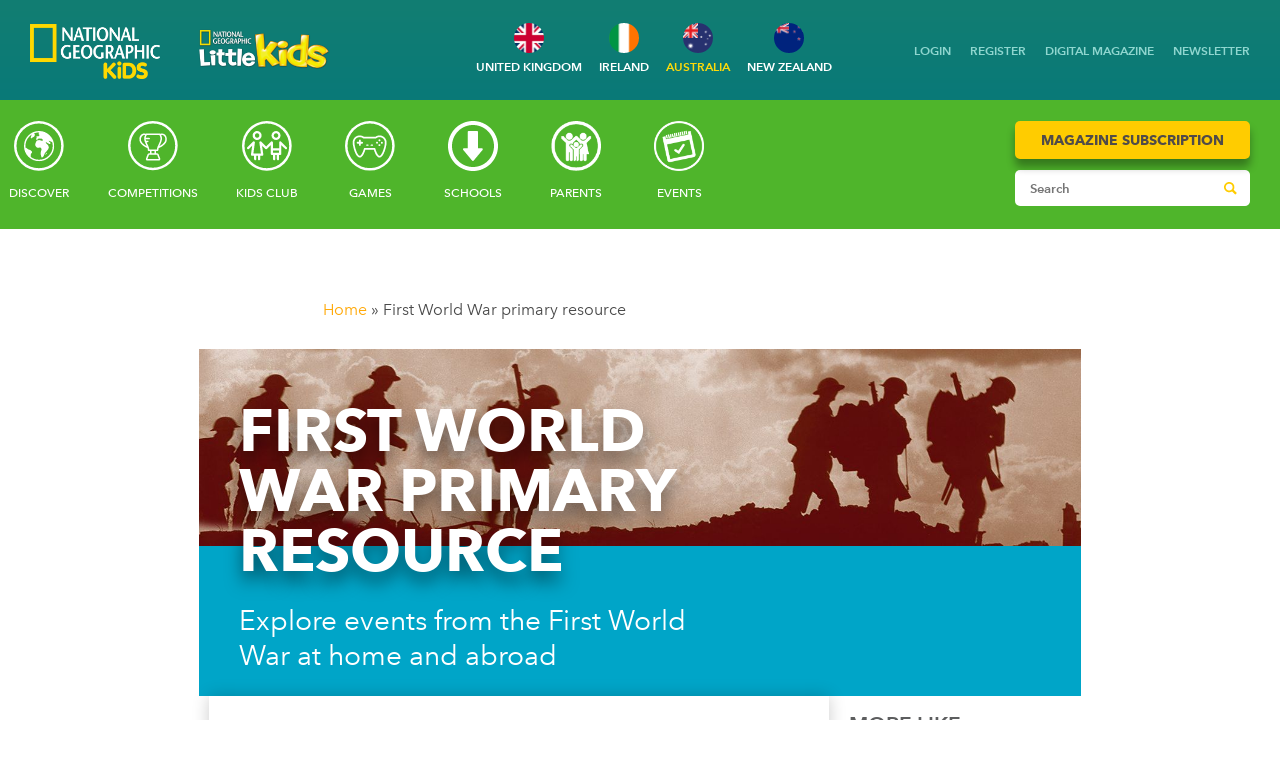

--- FILE ---
content_type: text/html; charset=UTF-8
request_url: https://www.natgeokids.com/au/primary-resource/first-world-war-primary-resource/
body_size: 60568
content:
<!DOCTYPE html>
<html lang="en">
<head>
    <meta charset="utf-8">
    <meta http-equiv="X-UA-Compatible" content="IE=edge">
    <meta name="viewport" content="width=device-width, initial-scale=1">
    <meta name="google-site-verification" content="0wQ-rcI96A3ciVIjDYJqLXw2JIpwBM1sxdRNKdiVQEE" />
    <meta name="google-site-verification" content="cri9nB9Z0XX47K7hZNez-oGCyBQxVAcXRcp9R3wZbYM" />
        <meta name="p:domain_verify" content="4f22691d330aea8dca6cd8bda438aa27"/>
    <meta name="facebook-domain-verification" content="j3azioogz0k8e705nqlhc4bozguloe" />
        <script>
       window.dataLayer = window.dataLayer || [];
        window.dataLayer.push({
          'anonymizeip' : 'true'
        });
    </script>
    <script>
    window.dataLayer = window.dataLayer || [];
    function gtag(){dataLayer.push(arguments);}
    gtag("consent", "default", {"analytics_storage": "denied"});
    gtag("consent", "default", {"ad_storage": "denied"});
    gtag("consent", "default", {"ad_personalization": "denied"});
    gtag("consent", "default", {"ad_user_data": "denied"});
    gtag("consent", "default", {"functionality_storage": "denied"});
    gtag("consent", "default", {"personalization_storage": "denied"});
    gtag("consent", "default", {"security_storage": "denied"});
    </script>

     
    <!-- Google Tag Manager -->
    <script>(function(w,d,s,l,i){w[l]=w[l]||[];w[l].push({'gtm.start':
    new Date().getTime(),event:'gtm.js'});var f=d.getElementsByTagName(s)[0],
    j=d.createElement(s),dl=l!='dataLayer'?'&l='+l:'';j.async=true;j.src=
    'https://www.googletagmanager.com/gtm.js?id='+i+dl;f.parentNode.insertBefore(j,f);
    })(window,document,'script','dataLayer','GTM-P37L4ZL');</script>
    <!-- End Google Tag Manager -->
    <!--
    <script src='https://www.googletagservices.com/tag/js/gpt.js'>
        googletag.pubads().definePassback('/70228659/NGKids/Interstitial', [[1,1]]).display();
    </script>
    -->
    

    

    <link rel="stylesheet" href="https://fast.fonts.net/t/1.css?apiType=css&projectid=adafb3b5-305d-474c-8272-477ff2ad2427">
    <link rel="stylesheet" href="https://cdn.creatureandcoagency.com/themes/natgeokids/css/app.css?1767785590">
    <link rel="stylesheet" href="https://cdn.creatureandcoagency.com/themes/natgeokids/css/custom.css">
    <link rel="stylesheet" href="https://cdn.creatureandcoagency.com/themes/natgeokids/css/fontello.css">
    <link rel="stylesheet" href="https://cdn.creatureandcoagency.com/themes/natgeokids/fonts/geograph.css">
    <link rel="stylesheet" href="https://cdn.creatureandcoagency.com/themes/natgeokids/fonts/avenir.css">
    <link rel='alternate' href='https://www.natgeokids.com/nz/primary-resource/first-world-war-primary-resource/' hreflang='en-nz' /><link rel='alternate' href='https://www.natgeokids.com/au/primary-resource/first-world-war-primary-resource/' hreflang='en-au' /><link rel='alternate' href='https://www.natgeokids.com/uk/primary-resource/first-world-war-primary-resource/' hreflang='en-gb' /><link rel='alternate' href='https://www.natgeokids.com/za/primary-resource/first-world-war-primary-resource/' hreflang='en-za' /><link rel='alternate' href='https://www.natgeokids.com/ie/primary-resource/first-world-war-primary-resource/' hreflang='en-ie' /><script>(function(html){html.className = html.className.replace(/\bno-js\b/,'js')})(document.documentElement);</script>
<meta name='robots' content='index, follow, max-image-preview:large, max-snippet:-1, max-video-preview:-1' />

<!-- Ads on this site are served by WP PRO Advertising System - All In One Ad Manager v5.3.4 - wordpress-advertising.tunasite.com -->
<!-- / WP PRO Advertising System - All In One Ad Manager. -->


	<!-- This site is optimized with the Yoast SEO plugin v26.7 - https://yoast.com/wordpress/plugins/seo/ -->
	<title>First World War primary resource | National Geographic Kids</title>
	<meta name="description" content="Discover how the war started and how long it lasted. What made this war different from the conflicts that came before it? What is a trench?" />
	<link rel="canonical" href="https://www.natgeokids.com/au/primary-resource/first-world-war-primary-resource/" />
	<meta property="og:locale" content="en_GB" />
	<meta property="og:type" content="article" />
	<meta property="og:title" content="First World War primary resource | National Geographic Kids" />
	<meta property="og:description" content="Discover how the war started and how long it lasted. What made this war different from the conflicts that came before it? What is a trench?" />
	<meta property="og:url" content="https://www.natgeokids.com/uk/primary-resource/first-world-war-primary-resource/" />
	<meta property="og:site_name" content="National Geographic Kids" />
	<meta property="article:publisher" content="https://www.facebook.com/ngkids/" />
	<meta property="article:modified_time" content="2018-09-12T10:05:06+00:00" />
	<meta property="og:image" content="https://cdn.creatureandcoagency.com/uploads/2017/09/first-world-war-primary-resource-crop.jpg" />
	<meta property="og:image:width" content="300" />
	<meta property="og:image:height" content="200" />
	<meta property="og:image:type" content="image/jpeg" />
	<meta name="twitter:card" content="summary_large_image" />
	<meta name="twitter:site" content="@NGKidsUK" />
	<meta name="twitter:label1" content="Estimated reading time" />
	<meta name="twitter:data1" content="3 minutes" />
	<script type="application/ld+json" class="yoast-schema-graph">{"@context":"https://schema.org","@graph":[{"@type":"WebPage","@id":"https://www.natgeokids.com/uk/primary-resource/first-world-war-primary-resource/","url":"https://www.natgeokids.com/uk/primary-resource/first-world-war-primary-resource/","name":"First World War primary resource | National Geographic Kids","isPartOf":{"@id":"https://www.natgeokids.com/uk/#website"},"primaryImageOfPage":{"@id":"https://www.natgeokids.com/uk/primary-resource/first-world-war-primary-resource/#primaryimage"},"image":{"@id":"https://www.natgeokids.com/uk/primary-resource/first-world-war-primary-resource/#primaryimage"},"thumbnailUrl":"https://cdn.creatureandcoagency.com/uploads/2017/09/first-world-war-primary-resource-crop.jpg","datePublished":"2017-09-30T10:17:47+00:00","dateModified":"2018-09-12T10:05:06+00:00","description":"Discover how the war started and how long it lasted. What made this war different from the conflicts that came before it? What is a trench?","breadcrumb":{"@id":"https://www.natgeokids.com/uk/primary-resource/first-world-war-primary-resource/#breadcrumb"},"inLanguage":"en-GB","potentialAction":[{"@type":"ReadAction","target":["https://www.natgeokids.com/uk/primary-resource/first-world-war-primary-resource/"]}]},{"@type":"ImageObject","inLanguage":"en-GB","@id":"https://www.natgeokids.com/uk/primary-resource/first-world-war-primary-resource/#primaryimage","url":"https://cdn.creatureandcoagency.com/uploads/2017/09/first-world-war-primary-resource-crop.jpg","contentUrl":"https://cdn.creatureandcoagency.com/uploads/2017/09/first-world-war-primary-resource-crop.jpg","width":300,"height":200,"caption":"first world war primary resource crop"},{"@type":"BreadcrumbList","@id":"https://www.natgeokids.com/uk/primary-resource/first-world-war-primary-resource/#breadcrumb","itemListElement":[{"@type":"ListItem","position":1,"name":"Home","item":"https://www.natgeokids.com/uk/"},{"@type":"ListItem","position":2,"name":"Primary Resources","item":"https://www.natgeokids.com/au/primary-resource/"},{"@type":"ListItem","position":3,"name":"First World War primary resource"}]},{"@type":"WebSite","@id":"https://www.natgeokids.com/uk/#website","url":"https://www.natgeokids.com/uk/","name":"National Geographic Kids","description":"","potentialAction":[{"@type":"SearchAction","target":{"@type":"EntryPoint","urlTemplate":"https://www.natgeokids.com/uk/?s={search_term_string}"},"query-input":{"@type":"PropertyValueSpecification","valueRequired":true,"valueName":"search_term_string"}}],"inLanguage":"en-GB"}]}</script>
	<!-- / Yoast SEO plugin. -->


<link rel='dns-prefetch' href='//cdn.creatureandcoagency.com' />
<link rel='dns-prefetch' href='//plausible.io' />
<link rel="alternate" title="oEmbed (JSON)" type="application/json+oembed" href="https://www.natgeokids.com/au/wp-json/oembed/1.0/embed?url=https%3A%2F%2Fwww.natgeokids.com%2Fau%2Fprimary-resource%2Ffirst-world-war-primary-resource%2F" />
<link rel="alternate" title="oEmbed (XML)" type="text/xml+oembed" href="https://www.natgeokids.com/au/wp-json/oembed/1.0/embed?url=https%3A%2F%2Fwww.natgeokids.com%2Fau%2Fprimary-resource%2Ffirst-world-war-primary-resource%2F&#038;format=xml" />
<style id='wp-img-auto-sizes-contain-inline-css' type='text/css'>
img:is([sizes=auto i],[sizes^="auto," i]){contain-intrinsic-size:3000px 1500px}
/*# sourceURL=wp-img-auto-sizes-contain-inline-css */
</style>

<link rel='stylesheet' id='auto-search-suggestion-css' href='https://cdn.creatureandcoagency.com/plugins/auto-search-suggestion/css/jquery-ui.css?ver=1.0.0' type='text/css' media='all' />
<link rel='stylesheet' id='scap.flashblock-css' href='https://cdn.creatureandcoagency.com/plugins/compact-wp-audio-player/css/flashblock.css?ver=6.9' type='text/css' media='all' />
<link rel='stylesheet' id='scap.player-css' href='https://cdn.creatureandcoagency.com/plugins/compact-wp-audio-player/css/player.css?ver=6.9' type='text/css' media='all' />
<link rel='stylesheet' id='wp-block-library-css' href='https://www.natgeokids.com/wp-includes/css/dist/block-library/style.min.css?ver=6.9' type='text/css' media='all' />
<style id='global-styles-inline-css' type='text/css'>
:root{--wp--preset--aspect-ratio--square: 1;--wp--preset--aspect-ratio--4-3: 4/3;--wp--preset--aspect-ratio--3-4: 3/4;--wp--preset--aspect-ratio--3-2: 3/2;--wp--preset--aspect-ratio--2-3: 2/3;--wp--preset--aspect-ratio--16-9: 16/9;--wp--preset--aspect-ratio--9-16: 9/16;--wp--preset--color--black: #000000;--wp--preset--color--cyan-bluish-gray: #abb8c3;--wp--preset--color--white: #ffffff;--wp--preset--color--pale-pink: #f78da7;--wp--preset--color--vivid-red: #cf2e2e;--wp--preset--color--luminous-vivid-orange: #ff6900;--wp--preset--color--luminous-vivid-amber: #fcb900;--wp--preset--color--light-green-cyan: #7bdcb5;--wp--preset--color--vivid-green-cyan: #00d084;--wp--preset--color--pale-cyan-blue: #8ed1fc;--wp--preset--color--vivid-cyan-blue: #0693e3;--wp--preset--color--vivid-purple: #9b51e0;--wp--preset--gradient--vivid-cyan-blue-to-vivid-purple: linear-gradient(135deg,rgb(6,147,227) 0%,rgb(155,81,224) 100%);--wp--preset--gradient--light-green-cyan-to-vivid-green-cyan: linear-gradient(135deg,rgb(122,220,180) 0%,rgb(0,208,130) 100%);--wp--preset--gradient--luminous-vivid-amber-to-luminous-vivid-orange: linear-gradient(135deg,rgb(252,185,0) 0%,rgb(255,105,0) 100%);--wp--preset--gradient--luminous-vivid-orange-to-vivid-red: linear-gradient(135deg,rgb(255,105,0) 0%,rgb(207,46,46) 100%);--wp--preset--gradient--very-light-gray-to-cyan-bluish-gray: linear-gradient(135deg,rgb(238,238,238) 0%,rgb(169,184,195) 100%);--wp--preset--gradient--cool-to-warm-spectrum: linear-gradient(135deg,rgb(74,234,220) 0%,rgb(151,120,209) 20%,rgb(207,42,186) 40%,rgb(238,44,130) 60%,rgb(251,105,98) 80%,rgb(254,248,76) 100%);--wp--preset--gradient--blush-light-purple: linear-gradient(135deg,rgb(255,206,236) 0%,rgb(152,150,240) 100%);--wp--preset--gradient--blush-bordeaux: linear-gradient(135deg,rgb(254,205,165) 0%,rgb(254,45,45) 50%,rgb(107,0,62) 100%);--wp--preset--gradient--luminous-dusk: linear-gradient(135deg,rgb(255,203,112) 0%,rgb(199,81,192) 50%,rgb(65,88,208) 100%);--wp--preset--gradient--pale-ocean: linear-gradient(135deg,rgb(255,245,203) 0%,rgb(182,227,212) 50%,rgb(51,167,181) 100%);--wp--preset--gradient--electric-grass: linear-gradient(135deg,rgb(202,248,128) 0%,rgb(113,206,126) 100%);--wp--preset--gradient--midnight: linear-gradient(135deg,rgb(2,3,129) 0%,rgb(40,116,252) 100%);--wp--preset--font-size--small: 13px;--wp--preset--font-size--medium: 20px;--wp--preset--font-size--large: 36px;--wp--preset--font-size--x-large: 42px;--wp--preset--spacing--20: 0.44rem;--wp--preset--spacing--30: 0.67rem;--wp--preset--spacing--40: 1rem;--wp--preset--spacing--50: 1.5rem;--wp--preset--spacing--60: 2.25rem;--wp--preset--spacing--70: 3.38rem;--wp--preset--spacing--80: 5.06rem;--wp--preset--shadow--natural: 6px 6px 9px rgba(0, 0, 0, 0.2);--wp--preset--shadow--deep: 12px 12px 50px rgba(0, 0, 0, 0.4);--wp--preset--shadow--sharp: 6px 6px 0px rgba(0, 0, 0, 0.2);--wp--preset--shadow--outlined: 6px 6px 0px -3px rgb(255, 255, 255), 6px 6px rgb(0, 0, 0);--wp--preset--shadow--crisp: 6px 6px 0px rgb(0, 0, 0);}:where(.is-layout-flex){gap: 0.5em;}:where(.is-layout-grid){gap: 0.5em;}body .is-layout-flex{display: flex;}.is-layout-flex{flex-wrap: wrap;align-items: center;}.is-layout-flex > :is(*, div){margin: 0;}body .is-layout-grid{display: grid;}.is-layout-grid > :is(*, div){margin: 0;}:where(.wp-block-columns.is-layout-flex){gap: 2em;}:where(.wp-block-columns.is-layout-grid){gap: 2em;}:where(.wp-block-post-template.is-layout-flex){gap: 1.25em;}:where(.wp-block-post-template.is-layout-grid){gap: 1.25em;}.has-black-color{color: var(--wp--preset--color--black) !important;}.has-cyan-bluish-gray-color{color: var(--wp--preset--color--cyan-bluish-gray) !important;}.has-white-color{color: var(--wp--preset--color--white) !important;}.has-pale-pink-color{color: var(--wp--preset--color--pale-pink) !important;}.has-vivid-red-color{color: var(--wp--preset--color--vivid-red) !important;}.has-luminous-vivid-orange-color{color: var(--wp--preset--color--luminous-vivid-orange) !important;}.has-luminous-vivid-amber-color{color: var(--wp--preset--color--luminous-vivid-amber) !important;}.has-light-green-cyan-color{color: var(--wp--preset--color--light-green-cyan) !important;}.has-vivid-green-cyan-color{color: var(--wp--preset--color--vivid-green-cyan) !important;}.has-pale-cyan-blue-color{color: var(--wp--preset--color--pale-cyan-blue) !important;}.has-vivid-cyan-blue-color{color: var(--wp--preset--color--vivid-cyan-blue) !important;}.has-vivid-purple-color{color: var(--wp--preset--color--vivid-purple) !important;}.has-black-background-color{background-color: var(--wp--preset--color--black) !important;}.has-cyan-bluish-gray-background-color{background-color: var(--wp--preset--color--cyan-bluish-gray) !important;}.has-white-background-color{background-color: var(--wp--preset--color--white) !important;}.has-pale-pink-background-color{background-color: var(--wp--preset--color--pale-pink) !important;}.has-vivid-red-background-color{background-color: var(--wp--preset--color--vivid-red) !important;}.has-luminous-vivid-orange-background-color{background-color: var(--wp--preset--color--luminous-vivid-orange) !important;}.has-luminous-vivid-amber-background-color{background-color: var(--wp--preset--color--luminous-vivid-amber) !important;}.has-light-green-cyan-background-color{background-color: var(--wp--preset--color--light-green-cyan) !important;}.has-vivid-green-cyan-background-color{background-color: var(--wp--preset--color--vivid-green-cyan) !important;}.has-pale-cyan-blue-background-color{background-color: var(--wp--preset--color--pale-cyan-blue) !important;}.has-vivid-cyan-blue-background-color{background-color: var(--wp--preset--color--vivid-cyan-blue) !important;}.has-vivid-purple-background-color{background-color: var(--wp--preset--color--vivid-purple) !important;}.has-black-border-color{border-color: var(--wp--preset--color--black) !important;}.has-cyan-bluish-gray-border-color{border-color: var(--wp--preset--color--cyan-bluish-gray) !important;}.has-white-border-color{border-color: var(--wp--preset--color--white) !important;}.has-pale-pink-border-color{border-color: var(--wp--preset--color--pale-pink) !important;}.has-vivid-red-border-color{border-color: var(--wp--preset--color--vivid-red) !important;}.has-luminous-vivid-orange-border-color{border-color: var(--wp--preset--color--luminous-vivid-orange) !important;}.has-luminous-vivid-amber-border-color{border-color: var(--wp--preset--color--luminous-vivid-amber) !important;}.has-light-green-cyan-border-color{border-color: var(--wp--preset--color--light-green-cyan) !important;}.has-vivid-green-cyan-border-color{border-color: var(--wp--preset--color--vivid-green-cyan) !important;}.has-pale-cyan-blue-border-color{border-color: var(--wp--preset--color--pale-cyan-blue) !important;}.has-vivid-cyan-blue-border-color{border-color: var(--wp--preset--color--vivid-cyan-blue) !important;}.has-vivid-purple-border-color{border-color: var(--wp--preset--color--vivid-purple) !important;}.has-vivid-cyan-blue-to-vivid-purple-gradient-background{background: var(--wp--preset--gradient--vivid-cyan-blue-to-vivid-purple) !important;}.has-light-green-cyan-to-vivid-green-cyan-gradient-background{background: var(--wp--preset--gradient--light-green-cyan-to-vivid-green-cyan) !important;}.has-luminous-vivid-amber-to-luminous-vivid-orange-gradient-background{background: var(--wp--preset--gradient--luminous-vivid-amber-to-luminous-vivid-orange) !important;}.has-luminous-vivid-orange-to-vivid-red-gradient-background{background: var(--wp--preset--gradient--luminous-vivid-orange-to-vivid-red) !important;}.has-very-light-gray-to-cyan-bluish-gray-gradient-background{background: var(--wp--preset--gradient--very-light-gray-to-cyan-bluish-gray) !important;}.has-cool-to-warm-spectrum-gradient-background{background: var(--wp--preset--gradient--cool-to-warm-spectrum) !important;}.has-blush-light-purple-gradient-background{background: var(--wp--preset--gradient--blush-light-purple) !important;}.has-blush-bordeaux-gradient-background{background: var(--wp--preset--gradient--blush-bordeaux) !important;}.has-luminous-dusk-gradient-background{background: var(--wp--preset--gradient--luminous-dusk) !important;}.has-pale-ocean-gradient-background{background: var(--wp--preset--gradient--pale-ocean) !important;}.has-electric-grass-gradient-background{background: var(--wp--preset--gradient--electric-grass) !important;}.has-midnight-gradient-background{background: var(--wp--preset--gradient--midnight) !important;}.has-small-font-size{font-size: var(--wp--preset--font-size--small) !important;}.has-medium-font-size{font-size: var(--wp--preset--font-size--medium) !important;}.has-large-font-size{font-size: var(--wp--preset--font-size--large) !important;}.has-x-large-font-size{font-size: var(--wp--preset--font-size--x-large) !important;}
/*# sourceURL=global-styles-inline-css */
</style>

<style id='classic-theme-styles-inline-css' type='text/css'>
/*! This file is auto-generated */
.wp-block-button__link{color:#fff;background-color:#32373c;border-radius:9999px;box-shadow:none;text-decoration:none;padding:calc(.667em + 2px) calc(1.333em + 2px);font-size:1.125em}.wp-block-file__button{background:#32373c;color:#fff;text-decoration:none}
/*# sourceURL=/wp-includes/css/classic-themes.min.css */
</style>
<link rel='stylesheet' id='search-style-css' href='https://cdn.creatureandcoagency.com/plugins/auto-search-suggestion/css/front.css?ver=1768614084' type='text/css' media='all' />
<link rel='stylesheet' id='contact-form-7-css' href='https://cdn.creatureandcoagency.com/plugins/contact-form-7/includes/css/styles.css?ver=6.1.4' type='text/css' media='all' />
<link rel='stylesheet' id='WPPAS_VBC_BNR_STYLE-css' href='https://cdn.creatureandcoagency.com/plugins/wppas/public/assets/css/vbc/wppas_vbc_bnr.css?ver=5.3.4' type='text/css' media='all' />
<link rel='stylesheet' id='genericons-css' href='https://cdn.creatureandcoagency.com/themes/natgeokids/genericons/genericons.css?ver=3.2' type='text/css' media='all' />
<link rel='stylesheet' id='twentyfifteen-style-css' href='https://cdn.creatureandcoagency.com/themes/natgeokids/style.css?ver=6.9' type='text/css' media='all' />
<style id='twentyfifteen-style-inline-css' type='text/css'>

			.post-navigation .nav-previous { background-image: url(https://cdn.creatureandcoagency.com/uploads/2017/09/First-world-war-comic-crop.jpg); }
			.post-navigation .nav-previous .post-title, .post-navigation .nav-previous a:hover .post-title, .post-navigation .nav-previous .meta-nav { color: #fff; }
			.post-navigation .nav-previous a:before { background-color: rgba(0, 0, 0, 0.4); }
		
			.post-navigation .nav-next { background-image: url(https://cdn.creatureandcoagency.com/uploads/2017/10/War-horse-primary-resource-comic-crop.jpg); border-top: 0; }
			.post-navigation .nav-next .post-title, .post-navigation .nav-next a:hover .post-title, .post-navigation .nav-next .meta-nav { color: #fff; }
			.post-navigation .nav-next a:before { background-color: rgba(0, 0, 0, 0.4); }
		
/*# sourceURL=twentyfifteen-style-inline-css */
</style>
<link rel='stylesheet' id='heateor_sss_frontend_css-css' href='https://cdn.creatureandcoagency.com/plugins/sassy-social-share/public/css/sassy-social-share-public.css?ver=3.3.79' type='text/css' media='all' />
<style id='heateor_sss_frontend_css-inline-css' type='text/css'>
.heateor_sss_button_instagram span.heateor_sss_svg,a.heateor_sss_instagram span.heateor_sss_svg{background:radial-gradient(circle at 30% 107%,#fdf497 0,#fdf497 5%,#fd5949 45%,#d6249f 60%,#285aeb 90%)}div.heateor_sss_horizontal_sharing a.heateor_sss_button_instagram span{background:#000!important;}div.heateor_sss_standard_follow_icons_container a.heateor_sss_button_instagram span{background:#000}.heateor_sss_horizontal_sharing .heateor_sss_svg,.heateor_sss_standard_follow_icons_container .heateor_sss_svg{background-color:#000!important;background:#000!important;color:#fff;border-width:0px;border-style:solid;border-color:transparent}.heateor_sss_horizontal_sharing span.heateor_sss_svg:hover,.heateor_sss_standard_follow_icons_container span.heateor_sss_svg:hover{border-color:transparent;}.heateor_sss_vertical_sharing span.heateor_sss_svg,.heateor_sss_floating_follow_icons_container span.heateor_sss_svg{color:#fff;border-width:0px;border-style:solid;border-color:transparent;}.heateor_sss_vertical_sharing span.heateor_sss_svg:hover,.heateor_sss_floating_follow_icons_container span.heateor_sss_svg:hover{border-color:transparent;}@media screen and (max-width:783px) {.heateor_sss_vertical_sharing{display:none!important}}div.heateor_sss_mobile_footer{display:none;}@media screen and (max-width:783px){div.heateor_sss_bottom_sharing .heateorSssTCBackground{background-color:white}div.heateor_sss_bottom_sharing{width:100%!important;left:0!important;}div.heateor_sss_bottom_sharing a{width:11.111111111111% !important;}div.heateor_sss_bottom_sharing .heateor_sss_svg{width: 100% !important;}div.heateor_sss_bottom_sharing div.heateorSssTotalShareCount{font-size:1em!important;line-height:28px!important}div.heateor_sss_bottom_sharing div.heateorSssTotalShareText{font-size:.7em!important;line-height:0px!important}div.heateor_sss_mobile_footer{display:block;height:40px;}.heateor_sss_bottom_sharing{padding:0!important;display:block!important;width:auto!important;bottom:-2px!important;top: auto!important;}.heateor_sss_bottom_sharing .heateor_sss_square_count{line-height:inherit;}.heateor_sss_bottom_sharing .heateorSssSharingArrow{display:none;}.heateor_sss_bottom_sharing .heateorSssTCBackground{margin-right:1.1em!important}}
/*# sourceURL=heateor_sss_frontend_css-inline-css */
</style>
<script type="text/javascript" src="https://cdn.creatureandcoagency.com/plugins/compact-wp-audio-player/js/soundmanager2-nodebug-jsmin.js?ver=6.9" id="scap.soundmanager2-js"></script>
<script type="text/javascript" src="https://cdn.creatureandcoagency.com/themes/natgeokids/js/jquery-3.6.0.min.js?ver=%203.6.0" id="jquery-js"></script>
<script type="text/javascript" src="https://www.natgeokids.com/wp-includes/js/clipboard.min.js?ver=2.0.11" id="clipboard-js"></script>
<script type="text/javascript" src="https://www.natgeokids.com/wp-includes/js/plupload/moxie.min.js?ver=1.3.5.1" id="moxiejs-js"></script>
<script type="text/javascript" src="https://www.natgeokids.com/wp-includes/js/plupload/plupload.min.js?ver=2.1.9" id="plupload-js"></script>
<script type="text/javascript" src="https://www.natgeokids.com/wp-includes/js/underscore.min.js?ver=1.13.7" id="underscore-js"></script>
<script type="text/javascript" src="https://www.natgeokids.com/wp-includes/js/dist/dom-ready.min.js?ver=f77871ff7694fffea381" id="wp-dom-ready-js"></script>
<script type="text/javascript" src="https://www.natgeokids.com/wp-includes/js/dist/hooks.min.js?ver=dd5603f07f9220ed27f1" id="wp-hooks-js"></script>
<script type="text/javascript" src="https://www.natgeokids.com/wp-includes/js/dist/i18n.min.js?ver=c26c3dc7bed366793375" id="wp-i18n-js"></script>
<script type="text/javascript" id="wp-i18n-js-after">
/* <![CDATA[ */
wp.i18n.setLocaleData( { 'text direction\u0004ltr': [ 'ltr' ] } );
//# sourceURL=wp-i18n-js-after
/* ]]> */
</script>
<script type="text/javascript" id="wp-a11y-js-translations">
/* <![CDATA[ */
( function( domain, translations ) {
	var localeData = translations.locale_data[ domain ] || translations.locale_data.messages;
	localeData[""].domain = domain;
	wp.i18n.setLocaleData( localeData, domain );
} )( "default", {"translation-revision-date":"2025-11-13 00:57:08+0000","generator":"GlotPress\/4.0.3","domain":"messages","locale_data":{"messages":{"":{"domain":"messages","plural-forms":"nplurals=2; plural=n != 1;","lang":"en_GB"},"Notifications":["Notifications"]}},"comment":{"reference":"wp-includes\/js\/dist\/a11y.js"}} );
//# sourceURL=wp-a11y-js-translations
/* ]]> */
</script>
<script type="text/javascript" src="https://www.natgeokids.com/wp-includes/js/dist/a11y.min.js?ver=cb460b4676c94bd228ed" id="wp-a11y-js"></script>
<script type="text/javascript" id="plupload-handlers-js-extra">
/* <![CDATA[ */
var pluploadL10n = {"queue_limit_exceeded":"You have attempted to queue too many files.","file_exceeds_size_limit":"%s exceeds the maximum upload size for this site.","zero_byte_file":"This file is empty. Please try another.","invalid_filetype":"This file cannot be processed by the web server.","not_an_image":"This file is not an image. Please try another.","image_memory_exceeded":"Memory exceeded. Please try another smaller file.","image_dimensions_exceeded":"This is larger than the maximum size. Please try another.","default_error":"An error occurred in the upload. Please try again later.","missing_upload_url":"There was a configuration error. Please contact the server administrator.","upload_limit_exceeded":"You may only upload one file.","http_error":"Unexpected response from the server. The file may have been uploaded successfully. Check in the Media Library or reload the page.","http_error_image":"The server cannot process the image. This can happen if the server is busy or does not have enough resources to complete the task. Uploading a smaller image may help. Suggested maximum size is 2,560 pixels.","upload_failed":"Upload failed.","big_upload_failed":"Please try uploading this file with the %1$sbrowser uploader%2$s.","big_upload_queued":"%s exceeds the maximum upload size for the multi-file uploader when used in your browser.","io_error":"IO error.","security_error":"Security error.","file_cancelled":"File cancelled.","upload_stopped":"Upload stopped.","dismiss":"Dismiss","crunching":"Crunching\u2026","deleted":"moved to the Bin.","error_uploading":"\u201c%s\u201d has failed to upload.","unsupported_image":"This image cannot be displayed in a web browser. For best results, convert it to JPEG before uploading.","noneditable_image":"The web server cannot generate responsive image sizes for this image. Convert it to JPEG or PNG before uploading.","file_url_copied":"The file URL has been copied to your clipboard"};
//# sourceURL=plupload-handlers-js-extra
/* ]]> */
</script>
<script type="text/javascript" src="https://www.natgeokids.com/wp-includes/js/plupload/handlers.min.js?ver=6.9" id="plupload-handlers-js"></script>
<script type="text/javascript" id="wppas_vbc_upload-js-extra">
/* <![CDATA[ */
var wppas_vbc_upload = {"ajaxurl":"https://www.natgeokids.com/wp-admin/admin-ajax.php","nonce":"3b52f9aa6f","remove":"461639b847","number":"1","upload_enabled":"1","confirmMsg":"Are you sure you want to delete this?","plupload":{"runtimes":"html5,flash,html4","browse_button":"wppas-vbc-uploader","container":"wppas-vbc-upload-container","file_data_name":"wppas_vbc_upload_file","max_file_size":"100000000b","url":"https://www.natgeokids.com/wp-admin/admin-ajax.php?action=wppas_vbc_upload&nonce=2c38f8dcb1","flash_swf_url":"https://www.natgeokids.com/wp-includes/js/plupload/plupload.flash.swf","filters":[{"title":"Allowed Files","extensions":"jpg,gif,png"}],"multipart":true,"urlstream_upload":true,"multipart_params":{"upload_folder":""}}};
//# sourceURL=wppas_vbc_upload-js-extra
/* ]]> */
</script>
<script type="text/javascript" src="https://cdn.creatureandcoagency.com/plugins/wppas/public/assets/js/vbc/AjaxUpload.js?ver=6.9" id="wppas_vbc_upload-js"></script>
<script type="text/javascript" src="https://cdn.creatureandcoagency.com/plugins/wppas/templates/js/advertising.js?ver=6.9" id="wppas_dummy_advertising-js"></script>
<script type="text/javascript" defer data-domain='natgeokids.com' data-api='https://plausible.io/api/event' data-cfasync='false' src="https://plausible.io/js/plausible.outbound-links.js?ver=2.5.0" id="plausible-analytics-js"></script>
<script type="text/javascript" id="plausible-analytics-js-after">
/* <![CDATA[ */
window.plausible = window.plausible || function() { (window.plausible.q = window.plausible.q || []).push(arguments) }
//# sourceURL=plausible-analytics-js-after
/* ]]> */
</script>
<link rel="https://api.w.org/" href="https://www.natgeokids.com/au/wp-json/" /><link rel="EditURI" type="application/rsd+xml" title="RSD" href="https://www.natgeokids.com/xmlrpc.php?rsd" />
<meta name="generator" content="WordPress 6.9" />
<link rel='shortlink' href='https://www.natgeokids.com/au/?p=11475' />
<link rel="icon" href="https://cdn.creatureandcoagency.com/uploads/2019/10/favicon.ico" sizes="32x32" />
<link rel="icon" href="https://cdn.creatureandcoagency.com/uploads/2019/10/favicon.ico" sizes="192x192" />
<link rel="apple-touch-icon" href="https://cdn.creatureandcoagency.com/uploads/2019/10/favicon.ico" />
<meta name="msapplication-TileImage" content="https://cdn.creatureandcoagency.com/uploads/2019/10/favicon.ico" />
		<style type="text/css" id="wp-custom-css">
			.page-template-page-events-selector .mg-holder {
	display: block
}
.page-template-page-events-selector .mg-holder .mg-box {
	width: 45%;
	margin: 2%;
}
.page-id-315814 .text-h {
	margin-top: 25px;
}
.lang-au .au-nz-terms, .lang-nz .au-nz-terms {
	display: inline-block
}
.lang-au .uk-ie-terms, .lang-nz .uk-ie-terms {
	display: none
}
.logo-img img {
	max-width: 150px
}
.lang-uk .au-nz-terms, .lang-ie .au-nz-terms {
	display: none
}
.lang-uk .uk-ie-terms, .lang-ie .uk-ie-terms {
	display: inline-block
}
.select2-results {
	max-height: 250px;
}
.popup-modal p {
	max-width: 480px
}
.nav-top .nav-top-submenu {
	top: 125px
}
.red-bold {
	color: #dd1112;
	font-family: 'Geograph-Black';
}
.page-template-timeline-template .page-container {
	width: 100%;
	max-width: 100%;
	padding: 0
}
.table-holder td, .table-holder th {
	padding: 10px;
	border: 1px solid #000;
}
.table-holder table {
	border: 1px solid #000;
	border-collapse: collapse
}
.postid-221464 .article-header, .postid-208469 .article-header {
	background: #feda09
}
.postid-7656 .wpcf7 {
	display: none;
}
.caroufredsel_wrapper .slide {
  margin-bottom: 65px !important;
}
.slideFooter {
	bottom: 45px !important;
}
.mobile-search {
	display: none;
	position: absolute;
  width: 100%;
  top: 62px;
  z-index: 99999;
  padding: 8px 15px;
  background: #ccc;
	box-sizing: border-box;
}
.mobile-search .search-field {
	float: left;
	width: 82%
}
.mobile-search .btn-search {
	float: right;
	width: 15%;
	min-width: 15px;
	height: 43px;
}
.page-id-1594, .page-id-25387  {
/* 	background: url('https://cdn.creatureandcoagency.com/uploads/2024/12/NGK_CSCONTACT_background-scaled-1.jpg') center center no-repeat; */
/*     background-size: auto;
  background-size: cover; */
}
.page-id-1594 .page-container, .page-id-25387 .page-container {
  background: transparent;
}
.page-id-1594 .grid-column.-columns-2, .page-id-25387 .grid-column.-columns-2 {
  float: none;
  margin: 0 auto;
}
.page-id-1594 .content-sheet, .page-id-25387 .content-sheet {
  background: #fff;
}
.page-id-1594 .page-footer {
  background: #fff;
  padding-left: 15px;
}
.page-id-25387 .page-footer {
  background: #fff;
  padding-left: 15px;
}
.page-id-311890 .ss-content .col-d {
	display: none
}
.page-id-311888 .ss-content .col-d {
	display: none
}
.ss-content .label {
	text-align: center
}
@media (max-width: 1099px) {
  .page-header {
    overflow: visible;
  }
}
@media (max-width: 1099px) {
.logo-img img {
	max-width: 100px
}
}
		</style>
		
        <link href="https://www.natgeokids.com/favicon.png" rel="shortcut icon" type="image/png" />

    <link href="https://cdn.creatureandcoagency.com/themes/natgeokids/css/video-js.css" rel="stylesheet" />

     <!-- If you'd like to support IE8 (for Video.js versions prior to v7) -->
     <script src="https://cdn.creatureandcoagency.com/themes/natgeokids/js/videojs-ie8.min.js"></script>
     <link rel="preload" as="image" href="https://cdn.creatureandcoagency.com/uploads/2017/09/first-world-war-primary-resource-preview.jpg">
    <script defer data-domain="natgeokids.com/au" src="https://plausible.io/js/plausible.js"></script>

            <script defer data-domain="natgeokids.com" src="https://plausible.io/js/plausible.js"></script>
    
    
<link rel='stylesheet' id='wp_pro_add_style-css' href='https://cdn.creatureandcoagency.com/plugins/wppas/templates/css/wppas.min.css?ver=5.3.4' type='text/css' media='all' />
<link rel='stylesheet' id='wppas_php_style-css' href='https://cdn.creatureandcoagency.com/plugins/wppas/templates/css/wppas_custom_css.css?ver=6.9' type='text/css' media='all' />
<style id='wppas_php_style-inline-css' type='text/css'>

			/* ----------------------------------------------------------------
			 * WP PRO ADVERTISING SYSTEM - ADZONES
			 * ---------------------------------------------------------------- */
			.ngk-a-d-zone img {
				max-width: 100%;
				height:auto;
			}
			.ngk-a-d-zone {overflow:hidden; visibility: visible !important; display: inherit !important; }
			.pas_fly_in .ngk-a-d-zone {visibility: hidden !important; }
			.pas_fly_in.showing .ngk-a-d-zone {visibility: visible !important; }
			
			.wppasrotate, .ngk-a-d-zone li { margin: 0; padding:0; list-style: none; }
			.ngk-a-d-zone .jshowoff .wppasrotate .pasli { visibility: inherit; }
		
/*# sourceURL=wppas_php_style-inline-css */
</style>
</head>

<body class="wp-singular primary-resource-template-default single single-primary-resource postid-11475 wp-theme-natgeokids">
    <a href="#main-content" class="skip-link">Skip to main content</a>
    <!-- Google Tag Manager (noscript) -->
    <noscript><iframe src="https://www.googletagmanager.com/ns.html?id=GTM-P37L4ZL"
                      height="0" width="0" style="display:none;visibility:hidden"></iframe></noscript>
    <!-- End Google Tag Manager (noscript) -->
<script type="application/javascript">
    jQuery(document).ready(function () {
        window.isWpUserLoggedIn = false;
        jQuery('.logout').click(function (e) {
            e.preventDefault();
            jQuery('#loading').show();
            delete sessionStorage.isCs;
            delete sessionStorage.mpp;
            delete localStorage.reload;
            document.cookie = "MPP-SessionId=; expires=Thu, 01 Jan 1970 00:00:00 UTC; path=/;";
            $.ajax({
              method: "GET",
              url: "https://www.natgeokids.com/au/wp-json/account/logout",
              data: { },
              complete: function( xhr ) {
                window.location.reload();
              }
            })

            /*jQuery.get('https://www.natgeokids.com/au/wp-json/account/logout', function () {alert('sdsds');
                window.location.reload();
            });*/
        });
        jQuery('.menu-item-register a, .menu-item-login a').click(function (e) {
            e.preventDefault();
            window.location.href = $(this).attr('href');
        });
        var cart = JSON.parse(sessionStorage.getItem('cart'));
        var cartCount = 0;
        if (cart !== null) {
            cart.forEach(function (item) {
                cartCount += item.qty;
            });
        }
        jQuery('.page-header-wrapper .utils .cart-count').css('right', (cartCount < 10 ? -20 : -24));
        jQuery('.page-header-wrapper .utils .cart-count').text(cartCount);
    });
</script>

<header class="page-header newheader" data-togglable>
    <div class="top-menu-stripe">

        <div class="top-menu-stripe-content">
            <div class="logos-box">
                <div class="ngk-logo">
                    <a href="https://www.natgeokids.com/au/" class="header-logo" aria-label="Go to National Geographic Kids homepage">
                        <img data-lazyloaded="1" src="[data-uri]" data-src="https://cdn.creatureandcoagency.com/themes/natgeokids/images/NGKlogo.png" style="max-width: 130px;" alt="National Geographic Kids Logo"><noscript><img src="https://cdn.creatureandcoagency.com/themes/natgeokids/images/NGKlogo.png" style="max-width: 130px;" alt="National Geographic Kids Logo"></noscript>
                    </a>
                </div>
                                <div class="lk-logo">
                    <a href="https://www.natgeokids.com/au/" aria-label="Go to National Geographic Little Kids homepage">
                        <img data-lazyloaded="1" src="[data-uri]" data-src="https://cdn.creatureandcoagency.com/themes/natgeokids/assets/images/LK_LOGO.png" style="max-width: 150px;" alt="National Geographic Little Kids Logo"><noscript><img src="https://cdn.creatureandcoagency.com/themes/natgeokids/assets/images/LK_LOGO.png" style="max-width: 150px;" alt="National Geographic Little Kids Logo"></noscript>
                    </a>
                </div>
                            </div>

            <div class="menu-box country-m-box">
                <ul>
                <li class="menu-item country-selector">
                                        <span class="flag"><img data-lazyloaded="1" src="[data-uri]" class="lang-flag" alt="" data-src="https://cdn.creatureandcoagency.com/themes/natgeokids/images/flags/au.jpg"><noscript><img class="lang-flag" alt="" src="https://cdn.creatureandcoagency.com/themes/natgeokids/images/flags/au.jpg"></noscript></span>
                    <ul class="nav-top-submenu">
                                                    <li class="" data-country="uk"><a role="menuitem" aria-label="Visit United Kingdom site"
                                   href="https://www.natgeokids.com/uk/"><img data-lazyloaded="1" src="[data-uri]" alt="" class="lang-flag" aria-hidden="true" data-src="https://cdn.creatureandcoagency.com/themes/natgeokids/images/flags/uk.jpg"><noscript><img alt="" class="lang-flag" aria-hidden="true" src="https://cdn.creatureandcoagency.com/themes/natgeokids/images/flags/uk.jpg"></noscript> <span class="lang-text">United Kingdom</span></a></li>
                                                    <li class="" data-country="ie"><a role="menuitem" aria-label="Visit Ireland site"
                                   href="https://www.natgeokids.com/ie/"><img data-lazyloaded="1" src="[data-uri]" alt="" class="lang-flag" aria-hidden="true" data-src="https://cdn.creatureandcoagency.com/themes/natgeokids/images/flags/ie.jpg"><noscript><img alt="" class="lang-flag" aria-hidden="true" src="https://cdn.creatureandcoagency.com/themes/natgeokids/images/flags/ie.jpg"></noscript> <span class="lang-text">Ireland</span></a></li>
                                                    <li class="active" data-country="au"><a role="menuitem" aria-label="Visit Australia site"
                                   href="https://www.natgeokids.com/au/"><img data-lazyloaded="1" src="[data-uri]" alt="" class="lang-flag" aria-hidden="true" data-src="https://cdn.creatureandcoagency.com/themes/natgeokids/images/flags/au.jpg"><noscript><img alt="" class="lang-flag" aria-hidden="true" src="https://cdn.creatureandcoagency.com/themes/natgeokids/images/flags/au.jpg"></noscript> <span class="lang-text">Australia</span></a></li>
                                                    <li class="" data-country="nz"><a role="menuitem" aria-label="Visit New Zealand site"
                                   href="https://www.natgeokids.com/nz/"><img data-lazyloaded="1" src="[data-uri]" alt="" class="lang-flag" aria-hidden="true" data-src="https://cdn.creatureandcoagency.com/themes/natgeokids/images/flags/nz.jpg"><noscript><img alt="" class="lang-flag" aria-hidden="true" src="https://cdn.creatureandcoagency.com/themes/natgeokids/images/flags/nz.jpg"></noscript> <span class="lang-text">New Zealand</span></a></li>
                                            </ul>
                </li>
                </ul>
            </div>
            <div class="menu-box">
                <ul style="margin-right: 0">
                                    <li class="submenu-login-item">
                        <a href="https://account.natgeokids.com/login/?retURL=https://account.natgeokids.com/myaccount" aria-label="LOGIN">LOGIN</a>
                    </li>
                    <li class="submenu-login-item">
                        <a href="https://account.natgeokids.com/register/?retURL=https://www.natgeokids.com/au/thank-you/" aria-label="REGISTER">REGISTER</a>
                    </li>
                                                                    <li class="submenu-login-item">
                        <a href="https://www.natgeokids.com/au/webreader/">DIGITAL MAGAZINE</a>
                    </li>
                                                    <li class="submenu-login-item">
                        <a href="https://www.natgeokids.com/au/newsletter-sign-up/">NEWSLETTER</a>
                    </li>
                                           </ul>
            </div>
            <div class="clear"></div>
        </div>
        <div class="clear"></div>
    </div>
    <div class="page-header-content">
                <div class="page-header-wrapper">
            <a href="https://www.natgeokids.com/au/" class="header-logo" aria-label="Go to National Geographic Kids Logo">
                <img src="[data-uri]" alt="National Geographic Kids Logo"  width="105" class="-show-mobile ngk"/>
            </a>
                         <a href="https://www.natgeokids.com/au/"  class="header-logo" aria-label="Go to National Geographic Little Kids Logo">
                <img data-lazyloaded="1" src="[data-uri]" data-src="https://cdn.creatureandcoagency.com/themes/natgeokids/assets/images/LK_LOGO.png" alt="National Geographic Kids Logo" width="120" class="-show-mobile"><noscript><img src="https://cdn.creatureandcoagency.com/themes/natgeokids/assets/images/LK_LOGO.png" alt="National Geographic Kids Logo" width="120" class="-show-mobile"></noscript>
            </a>
            

            <ul class="-inline-list -pull-right -show-mobile utils">
                <li style="text-align: right">
                                    </li>

                <li data-togglable-on style="margin-top: 8px;">
                    <a href="#" role="button"
                       data-remodal-target="search"
                       aria-label="Open search"
                       onclick="event.preventDefault(); /* cod JS aici */">
                        <img data-lazyloaded="1" src="[data-uri]" data-src="https://cdn.creatureandcoagency.com/themes/natgeokids/images/icons/search-yellow.svg" width="28" alt="Open search" aria-hidden="true"><noscript><img src="https://cdn.creatureandcoagency.com/themes/natgeokids/images/icons/search-yellow.svg" width="28" alt="Open search" aria-hidden="true"></noscript>
                    </a>

                    <a href="#" class="no-op" role="button"
                       aria-label="Open menu"
                       style="margin-left: 15px"
                       onclick="event.preventDefault(); /* cod JS aici */">
                        <img data-lazyloaded="1" src="[data-uri]" data-src="https://cdn.creatureandcoagency.com/themes/natgeokids/images/icons/icon-hamburger.png" width="32" alt="Open menu" aria-hidden="true"><noscript><img src="https://cdn.creatureandcoagency.com/themes/natgeokids/images/icons/icon-hamburger.png" width="32" alt="Open menu" aria-hidden="true"></noscript>
                    </a>
                </li>

                <li data-togglable-off style="margin-top: 8px; display: none">
                    <a href="#" role="button"
                       data-remodal-target="search"
                       aria-label="Close search"
                       onclick="event.preventDefault(); /* cod JS aici */">
                        <img data-lazyloaded="1" src="[data-uri]" data-src="https://cdn.creatureandcoagency.com/themes/natgeokids/images/icons/search-yellow.svg" width="28" alt="Close search" aria-hidden="true"><noscript><img src="https://cdn.creatureandcoagency.com/themes/natgeokids/images/icons/search-yellow.svg" width="28" alt="Close search" aria-hidden="true"></noscript>
                    </a>

                    <a href="#" class="no-op" role="button"
                       aria-label="Close menu"
                       style="margin-left: 15px"
                       onclick="event.preventDefault(); /* cod JS aici */">
                        <img data-lazyloaded="1" src="[data-uri]" data-src="https://cdn.creatureandcoagency.com/themes/natgeokids/images/icons/icon-hamburger.png" width="32" alt="Open menu" aria-hidden="true"><noscript><img src="https://cdn.creatureandcoagency.com/themes/natgeokids/images/icons/icon-hamburger.png" width="32" alt="Open menu" aria-hidden="true"></noscript>
                    </a>
                </li>
            </ul>

                            <a class="page-header-subscribe -show-mobile -pull-right" aria-label="MAGAZINE SUBSCRIPTION" href="https://www.natgeokids.com/au/magazine-subscription-au/">MAGAZINE SUBSCRIPTION</a>
                    </div>
        <nav class="nav-top logged-out">
            <div class="nav-top-wrapper">
                <div class="close-wrapper">
                    <a data-togglable-off href="#" class="no-op"><img data-lazyloaded="1" src="[data-uri]" data-src="https://cdn.creatureandcoagency.com/themes/natgeokids/images/icons/icon-close-yellow.svg" width="22" alt="Close Navigation Menu" /><noscript><img src="https://cdn.creatureandcoagency.com/themes/natgeokids/images/icons/icon-close-yellow.svg" width="22" alt="Close Navigation Menu" /></noscript></a>
                </div>
                <div class="nav-top-menu-wrapper">
                <ul id="menu-top-menu" class="nav-top-menu"><li id="menu-item-305304" class="menu-item-subscribe menu-item menu-item-type-post_type menu-item-object-page menu-item-305304 menu-item-magazine-subscription"><a href="https://www.natgeokids.com/au/magazine-subscription-au/" data-category="305252">Magazine Subscription</a></li>
<li id="menu-item-13278" class="-category-border-animals menu-item menu-item-type-taxonomy menu-item-object-category menu-item-has-children menu-item-13278 menu-item-discover"><a href="https://www.natgeokids.com/au/category/discover/" data-category="6">Discover</a>
<ul/ class="nav-top-submenu" />
	<li id="menu-item-13279" class="-category-border-animals -all-border menu-item menu-item-type-taxonomy menu-item-object-category menu-item-13279 menu-item-all"><a href="https://www.natgeokids.com/au/category/discover/" data-category="6">All</a></li>
	<li id="menu-item-13280" class="-category-border-animals menu-item menu-item-type-taxonomy menu-item-object-category menu-item-13280 menu-item-animals"><a href="https://www.natgeokids.com/au/category/discover/animals/" data-category="9">Animals</a></li>
	<li id="menu-item-13281" class="-category-border-science menu-item menu-item-type-taxonomy menu-item-object-category menu-item-13281 menu-item-science"><a href="https://www.natgeokids.com/au/category/discover/science/" data-category="26">Science</a></li>
	<li id="menu-item-13282" class="-category-border-history menu-item menu-item-type-taxonomy menu-item-object-category menu-item-13282 menu-item-history"><a href="https://www.natgeokids.com/au/category/discover/history/" data-category="16">History</a></li>
	<li id="menu-item-13283" class="-category-border-geography menu-item menu-item-type-taxonomy menu-item-object-category menu-item-13283 menu-item-geography"><a href="https://www.natgeokids.com/au/category/discover/geography/" data-category="22">Geography</a></li>
</ul>
</li>
<li id="menu-item-13286" class="-category-border-competitions mega-menu-no-display menu-item menu-item-type-taxonomy menu-item-object-category menu-item-13286 menu-item-competitions"><a href="https://www.natgeokids.com/au/category/play-and-win/competitions/" data-category="38">Competitions</a></li>
<li id="menu-item-13288" class="-category-border-animals nav-top-kids-club menu-item menu-item-type-taxonomy menu-item-object-category menu-item-has-children menu-item-13288 menu-item-kids-club"><a href="https://www.natgeokids.com/au/category/kids-club/" data-category="7">Kids Club</a>
<ul/ class="nav-top-submenu" />
	<li id="menu-item-13289" class="-category-border-animals -all-border menu-item menu-item-type-taxonomy menu-item-object-category menu-item-13289 menu-item-all"><a href="https://www.natgeokids.com/au/category/kids-club/" data-category="7">All</a></li>
	<li id="menu-item-13290" class="-category-border-entertainment menu-item menu-item-type-taxonomy menu-item-object-category menu-item-13290 menu-item-entertainment"><a href="https://www.natgeokids.com/au/category/kids-club/entertainment/" data-category="30">Entertainment</a></li>
	<li id="menu-item-13291" class="-category-border-club menu-item menu-item-type-taxonomy menu-item-object-category menu-item-13291 menu-item-cool-kids"><a href="https://www.natgeokids.com/au/category/kids-club/cool-kids/" data-category="34">Cool Kids</a></li>
	<li id="menu-item-295538" class="menu-item menu-item-type-taxonomy menu-item-object-category menu-item-295538 menu-item-books"><a href="https://www.natgeokids.com/au/category/kids-club/entertainment/books/" data-category="31">Books</a></li>
</ul>
</li>
<li id="menu-item-13287" class="-category-border-games menu-item menu-item-type-taxonomy menu-item-object-category menu-item-13287 menu-item-games"><a href="https://www.natgeokids.com/au/category/play-and-win/games/" data-category="39">Games</a></li>
<li id="menu-item-13293" class="-category-border-animals mega-menu-no-display nav-top-primary-resources menu-item-primary-resources menu-item menu-item-type-taxonomy menu-item-object-teacher-category menu-item-has-children menu-item-13293 current-menu-item menu-item-schools"><a href="https://www.natgeokids.com/au/teacher-category/primary-resources/" data-category="102">Schools</a>
<ul/ class="nav-top-submenu" />
	<li id="menu-item-13294" class="-category-border-resources mega-menu-no-display -term-all menu-item menu-item-type-taxonomy menu-item-object-teacher-category menu-item-13294 current-menu-item menu-item-all"><a href="https://www.natgeokids.com/au/teacher-category/primary-resources/" data-category="102">All</a></li>
	<li id="menu-item-13295" class="-category-border-resources mega-menu-no-display -term-history menu-item menu-item-type-taxonomy menu-item-object-teacher-category menu-item-has-children menu-item-13295 menu-item-history"><a href="https://www.natgeokids.com/au/teacher-category/history/" data-category="49">History</a>
	<ul/ class="nav-top-submenu" />
		<li id="menu-item-13296" class="mega-menu-no-display menu-item menu-item-type-taxonomy menu-item-object-teacher-category menu-item-13296 menu-item-anglo-saxons,-vikings-&amp;-normans"><a href="https://www.natgeokids.com/au/teacher-category/anglo-saxons-vikings-normans/" data-category="50">Anglo Saxons, Vikings &amp; Normans</a></li>
		<li id="menu-item-13297" class="mega-menu-no-display menu-item menu-item-type-taxonomy menu-item-object-teacher-category menu-item-13297 menu-item-aztecs,-maya-&amp;-inca"><a href="https://www.natgeokids.com/au/teacher-category/aztecs-maya-inca/" data-category="51">Aztecs, Maya &amp; Inca</a></li>
		<li id="menu-item-13298" class="mega-menu-no-display menu-item menu-item-type-taxonomy menu-item-object-teacher-category menu-item-13298 menu-item-stone-age-to-iron-age"><a href="https://www.natgeokids.com/au/teacher-category/stone-age-to-iron-age/" data-category="52">Stone Age to Iron Age</a></li>
		<li id="menu-item-13299" class="mega-menu-no-display menu-item menu-item-type-taxonomy menu-item-object-teacher-category menu-item-13299 menu-item-ancient-egyptians"><a href="https://www.natgeokids.com/au/teacher-category/ancient-egyptians/" data-category="53">Ancient Egyptians</a></li>
		<li id="menu-item-13300" class="mega-menu-no-display menu-item menu-item-type-taxonomy menu-item-object-teacher-category menu-item-13300 menu-item-romans"><a href="https://www.natgeokids.com/au/teacher-category/romans/" data-category="54">Romans</a></li>
		<li id="menu-item-13301" class="mega-menu-no-display menu-item menu-item-type-taxonomy menu-item-object-teacher-category menu-item-13301 menu-item-ancient-greeks"><a href="https://www.natgeokids.com/au/teacher-category/ancient-greeks/" data-category="55">Ancient Greeks</a></li>
	</ul>
</li>
	<li id="menu-item-13302" class="-category-border-resources mega-menu-no-display -term-science menu-item menu-item-type-taxonomy menu-item-object-teacher-category menu-item-has-children menu-item-13302 menu-item-science"><a href="https://www.natgeokids.com/au/teacher-category/science/" data-category="56">Science</a>
	<ul/ class="nav-top-submenu" />
		<li id="menu-item-13303" class="mega-menu-no-display menu-item menu-item-type-taxonomy menu-item-object-teacher-category menu-item-13303 menu-item-dinosaurs"><a href="https://www.natgeokids.com/au/teacher-category/dinosaurs/" data-category="57">Dinosaurs</a></li>
		<li id="menu-item-13304" class="mega-menu-no-display menu-item menu-item-type-taxonomy menu-item-object-teacher-category menu-item-13304 menu-item-habitats"><a href="https://www.natgeokids.com/au/teacher-category/habitats/" data-category="58">Habitats</a></li>
		<li id="menu-item-13305" class="mega-menu-no-display menu-item menu-item-type-taxonomy menu-item-object-teacher-category menu-item-13305 menu-item-space"><a href="https://www.natgeokids.com/au/teacher-category/space/" data-category="59">Space</a></li>
		<li id="menu-item-13306" class="mega-menu-no-display menu-item menu-item-type-taxonomy menu-item-object-teacher-category menu-item-13306 menu-item-rocks"><a href="https://www.natgeokids.com/au/teacher-category/rocks/" data-category="60">Rocks</a></li>
		<li id="menu-item-13307" class="mega-menu-no-display menu-item menu-item-type-taxonomy menu-item-object-teacher-category menu-item-13307 menu-item-evolution"><a href="https://www.natgeokids.com/au/teacher-category/evolution/" data-category="61">Evolution</a></li>
		<li id="menu-item-13308" class="mega-menu-no-display menu-item menu-item-type-taxonomy menu-item-object-teacher-category menu-item-13308 menu-item-humans"><a href="https://www.natgeokids.com/au/teacher-category/humans/" data-category="62">Humans</a></li>
		<li id="menu-item-13309" class="mega-menu-no-display menu-item menu-item-type-taxonomy menu-item-object-teacher-category menu-item-13309 menu-item-plants"><a href="https://www.natgeokids.com/au/teacher-category/plants/" data-category="63">Plants</a></li>
	</ul>
</li>
	<li id="menu-item-13310" class="-category-border-resources mega-menu-no-display -term-animals menu-item menu-item-type-taxonomy menu-item-object-teacher-category menu-item-has-children menu-item-13310 menu-item-animals"><a href="https://www.natgeokids.com/au/teacher-category/animals/" data-category="64">Animals</a>
	<ul/ class="nav-top-submenu" />
		<li id="menu-item-13311" class="mega-menu-no-display menu-item menu-item-type-taxonomy menu-item-object-teacher-category menu-item-13311 menu-item-pets"><a href="https://www.natgeokids.com/au/teacher-category/pets/" data-category="65">Pets</a></li>
		<li id="menu-item-13312" class="mega-menu-no-display menu-item menu-item-type-taxonomy menu-item-object-teacher-category menu-item-13312 menu-item-mammals"><a href="https://www.natgeokids.com/au/teacher-category/mammals/" data-category="66">Mammals</a></li>
		<li id="menu-item-13313" class="mega-menu-no-display menu-item menu-item-type-taxonomy menu-item-object-teacher-category menu-item-13313 menu-item-birds"><a href="https://www.natgeokids.com/au/teacher-category/birds/" data-category="67">Birds</a></li>
		<li id="menu-item-13314" class="mega-menu-no-display menu-item menu-item-type-taxonomy menu-item-object-teacher-category menu-item-13314 menu-item-fish"><a href="https://www.natgeokids.com/au/teacher-category/fish/" data-category="68">Fish</a></li>
		<li id="menu-item-13315" class="mega-menu-no-display menu-item menu-item-type-taxonomy menu-item-object-teacher-category menu-item-13315 menu-item-invertebrates"><a href="https://www.natgeokids.com/au/teacher-category/invertebrates/" data-category="69">Invertebrates</a></li>
		<li id="menu-item-13316" class="mega-menu-no-display menu-item menu-item-type-taxonomy menu-item-object-teacher-category menu-item-13316 menu-item-reptiles"><a href="https://www.natgeokids.com/au/teacher-category/reptiles/" data-category="70">Reptiles</a></li>
		<li id="menu-item-13317" class="mega-menu-no-display menu-item menu-item-type-taxonomy menu-item-object-teacher-category menu-item-13317 menu-item-amphibians"><a href="https://www.natgeokids.com/au/teacher-category/amphibians/" data-category="71">Amphibians</a></li>
	</ul>
</li>
	<li id="menu-item-13318" class="-category-border-resources mega-menu-no-display -term-geography menu-item menu-item-type-taxonomy menu-item-object-teacher-category menu-item-has-children menu-item-13318 menu-item-geography"><a href="https://www.natgeokids.com/au/teacher-category/geography/" data-category="72">Geography</a>
	<ul/ class="nav-top-submenu" />
		<li id="menu-item-13319" class="mega-menu-no-display menu-item menu-item-type-taxonomy menu-item-object-teacher-category menu-item-13319 menu-item-weather"><a href="https://www.natgeokids.com/au/teacher-category/weather/" data-category="73">Weather</a></li>
		<li id="menu-item-13320" class="mega-menu-no-display menu-item menu-item-type-taxonomy menu-item-object-teacher-category menu-item-13320 menu-item-water-cycle"><a href="https://www.natgeokids.com/au/teacher-category/water-cycle/" data-category="74">Water cycle</a></li>
		<li id="menu-item-13321" class="mega-menu-no-display menu-item menu-item-type-taxonomy menu-item-object-teacher-category menu-item-13321 menu-item-environment"><a href="https://www.natgeokids.com/au/teacher-category/environment/" data-category="75">Environment</a></li>
		<li id="menu-item-13322" class="mega-menu-no-display menu-item menu-item-type-taxonomy menu-item-object-teacher-category menu-item-13322 menu-item-places"><a href="https://www.natgeokids.com/au/teacher-category/places/" data-category="76">Places</a></li>
		<li id="menu-item-13323" class="mega-menu-no-display menu-item menu-item-type-taxonomy menu-item-object-teacher-category menu-item-13323 menu-item-people"><a href="https://www.natgeokids.com/au/teacher-category/people/" data-category="77">People</a></li>
	</ul>
</li>
	<li id="menu-item-13324" class="-category-border-resources mega-menu-no-display -term-english menu-item menu-item-type-taxonomy menu-item-object-teacher-category menu-item-has-children menu-item-13324 menu-item-english"><a href="https://www.natgeokids.com/au/teacher-category/english/" data-category="78">English</a>
	<ul/ class="nav-top-submenu" />
		<li id="menu-item-13325" class="mega-menu-no-display menu-item menu-item-type-taxonomy menu-item-object-teacher-category menu-item-13325 menu-item-writing"><a href="https://www.natgeokids.com/au/teacher-category/writing/" data-category="79">Writing</a></li>
		<li id="menu-item-13326" class="mega-menu-no-display menu-item menu-item-type-taxonomy menu-item-object-teacher-category menu-item-13326 menu-item-spelling"><a href="https://www.natgeokids.com/au/teacher-category/spelling/" data-category="80">Spelling</a></li>
		<li id="menu-item-13327" class="mega-menu-no-display menu-item menu-item-type-taxonomy menu-item-object-teacher-category menu-item-13327 menu-item-reading"><a href="https://www.natgeokids.com/au/teacher-category/reading/" data-category="81">Reading</a></li>
		<li id="menu-item-13328" class="mega-menu-no-display menu-item menu-item-type-taxonomy menu-item-object-teacher-category menu-item-13328 menu-item-phonics"><a href="https://www.natgeokids.com/au/teacher-category/phonics/" data-category="82">Phonics</a></li>
		<li id="menu-item-13329" class="menu-content-long mega-menu-no-display menu-item menu-item-type-taxonomy menu-item-object-teacher-category menu-item-13329 menu-item-comprehension"><a href="https://www.natgeokids.com/au/teacher-category/comprehension/" data-category="83">Comprehension</a></li>
	</ul>
</li>
	<li id="menu-item-13330" class="-category-border-resources mega-menu-no-display -term-art menu-item menu-item-type-taxonomy menu-item-object-teacher-category menu-item-has-children menu-item-13330 menu-item-art"><a href="https://www.natgeokids.com/au/teacher-category/art/" data-category="84">Art</a>
	<ul/ class="nav-top-submenu" />
		<li id="menu-item-13331" class="mega-menu-no-display menu-item menu-item-type-taxonomy menu-item-object-teacher-category menu-item-13331 menu-item-artists"><a href="https://www.natgeokids.com/au/teacher-category/artists/" data-category="85">Artists</a></li>
		<li id="menu-item-13332" class="mega-menu-no-display menu-item menu-item-type-taxonomy menu-item-object-teacher-category menu-item-13332 menu-item-crafts"><a href="https://www.natgeokids.com/au/teacher-category/crafts/" data-category="86">Crafts</a></li>
		<li id="menu-item-13333" class="mega-menu-no-display menu-item menu-item-type-taxonomy menu-item-object-teacher-category menu-item-13333 menu-item-music"><a href="https://www.natgeokids.com/au/teacher-category/music/" data-category="911">Music</a></li>
		<li id="menu-item-13334" class="mega-menu-no-display menu-item menu-item-type-taxonomy menu-item-object-teacher-category menu-item-13334 menu-item-painting"><a href="https://www.natgeokids.com/au/teacher-category/painting/" data-category="87">Painting</a></li>
	</ul>
</li>
	<li id="menu-item-13335" class="-category-border-resources mega-menu-no-display -term-maths menu-item menu-item-type-taxonomy menu-item-object-teacher-category menu-item-has-children menu-item-13335 menu-item-maths"><a href="https://www.natgeokids.com/au/teacher-category/maths/" data-category="88">Maths</a>
	<ul/ class="nav-top-submenu" />
		<li id="menu-item-13336" class="mega-menu-no-display menu-item menu-item-type-taxonomy menu-item-object-teacher-category menu-item-13336 menu-item-geometry"><a href="https://www.natgeokids.com/au/teacher-category/geometry/" data-category="89">Geometry</a></li>
		<li id="menu-item-13337" class="mega-menu-no-display menu-item menu-item-type-taxonomy menu-item-object-teacher-category menu-item-13337 menu-item-counting"><a href="https://www.natgeokids.com/au/teacher-category/counting/" data-category="90">Counting</a></li>
		<li id="menu-item-13338" class="mega-menu-no-display menu-item menu-item-type-taxonomy menu-item-object-teacher-category menu-item-13338 menu-item-measuring"><a href="https://www.natgeokids.com/au/teacher-category/measuring/" data-category="91">Measuring</a></li>
	</ul>
</li>
	<li id="menu-item-13339" class="-category-border-resources mega-menu-no-display -term-culture menu-item menu-item-type-taxonomy menu-item-object-teacher-category menu-item-has-children menu-item-13339 menu-item-pshe"><a href="https://www.natgeokids.com/au/teacher-category/pshe/" data-category="92">PSHE</a>
	<ul/ class="nav-top-submenu" />
		<li id="menu-item-13340" class="mega-menu-no-display menu-item menu-item-type-taxonomy menu-item-object-teacher-category menu-item-13340 menu-item-technology"><a href="https://www.natgeokids.com/au/teacher-category/technology/" data-category="93">Technology</a></li>
		<li id="menu-item-13341" class="mega-menu-no-display menu-item menu-item-type-taxonomy menu-item-object-teacher-category menu-item-13341 menu-item-films"><a href="https://www.natgeokids.com/au/teacher-category/films/" data-category="94">Films</a></li>
		<li id="menu-item-13342" class="mega-menu-no-display menu-item menu-item-type-taxonomy menu-item-object-teacher-category menu-item-13342 menu-item-festivals"><a href="https://www.natgeokids.com/au/teacher-category/festivals/" data-category="95">Festivals</a></li>
		<li id="menu-item-13343" class="mega-menu-no-display menu-item menu-item-type-taxonomy menu-item-object-teacher-category menu-item-13343 menu-item-british-values"><a href="https://www.natgeokids.com/au/teacher-category/british-values/" data-category="96">British values</a></li>
		<li id="menu-item-13344" class="mega-menu-no-display menu-item menu-item-type-taxonomy menu-item-object-teacher-category menu-item-13344 menu-item-weird-&amp;-wonderful"><a href="https://www.natgeokids.com/au/teacher-category/weird-wonderful/" data-category="97">Weird &amp; wonderful</a></li>
		<li id="menu-item-13345" class="mega-menu-no-display menu-item menu-item-type-taxonomy menu-item-object-teacher-category menu-item-13345 menu-item-fun-facts"><a href="https://www.natgeokids.com/au/teacher-category/fun-facts/" data-category="98">Fun facts</a></li>
		<li id="menu-item-13346" class="mega-menu-no-display menu-item menu-item-type-taxonomy menu-item-object-teacher-category menu-item-13346 menu-item-food"><a href="https://www.natgeokids.com/au/teacher-category/food/" data-category="99">Food</a></li>
		<li id="menu-item-13347" class="mega-menu-no-display menu-item menu-item-type-taxonomy menu-item-object-teacher-category menu-item-13347 menu-item-games"><a href="https://www.natgeokids.com/au/teacher-category/games/" data-category="100">Games</a></li>
		<li id="menu-item-13348" class="mega-menu-no-display menu-item menu-item-type-taxonomy menu-item-object-teacher-category menu-item-13348 menu-item-activities"><a href="https://www.natgeokids.com/au/teacher-category/activities/" data-category="101">Activities</a></li>
	</ul>
</li>
</ul>
</li>
<li id="menu-item-285882" class="parents menu-item menu-item-type-custom menu-item-object-custom menu-item-285882 menu-item-parents"><a href="https://www.natgeokids.com/au/parents/" data-category="285882">Parents</a></li>
<li id="menu-item-320004" class="events menu-item menu-item-type-post_type menu-item-object-page menu-item-320004 menu-item-events"><a href="https://www.natgeokids.com/au/events-selector/" data-category="315814">Events</a></li>
</ul>                <ul class="nav-top-menu -show-mobile" id="user-nav-menu">
                                        <li class="menu-item">
                            <a href="https://www.natgeokids.com/au/login/" aria-label="LOGIN">LOGIN</a>
                        </li>
                        <li class="menu-item">
                            <a href="https://www.natgeokids.com/au/registration/" aria-label="REGISTER">REGISTER</a>
                        </li>
                    	                                </ul>
                </div>
                <form role="search" method="get" action="https://www.natgeokids.com/au/" id="mainsearchform">
    <label for="search-field" class="sr-only">
        Search for:    </label>

    <input type="text"
           id="search-field"
           class="search-field"
           name="s"
           placeholder="Search"
           value=""
           aria-label="Search for:"
           role="Search input" />


    <input type="hidden" name="post_type" value="" />

    <button type="submit" class="btn-search" aria-label="Submit search">
        <img data-lazyloaded="1" src="[data-uri]" data-src="https://cdn.creatureandcoagency.com/themes/natgeokids/images/icons/search-yellow.svg" width="13" alt="" aria-hidden="true"><noscript><img src="https://cdn.creatureandcoagency.com/themes/natgeokids/images/icons/search-yellow.svg" width="13" alt="" aria-hidden="true"></noscript>
    </button>
</form>

            </div>
        </nav>
    </div>
</header>

<script>
    jQuery(document).ready(function () {
        var userAgent = navigator.userAgent.toLowerCase();
        var isTablet = /(ipad|tablet|(android(?!.*mobile))|(windows(?!.*phone)(.*touch))|kindle|playbook|silk|(puffin(?!.*(IP|AP|WP))))/.test(userAgent);
        var w = 0;
        function delayMobileHeaderLoad () {
            w = Math.max(document.documentElement.clientWidth, window.innerWidth || 0);
            var timeout = setTimeout(function () {
                w <= 1279 ? jQuery('.page-header .-show-mobile').show() : jQuery('.page-header .-show-mobile').hide();
                clearTimeout(timeout);
            }, 100);
        }
        window.delayMobileHeaderLoad = delayMobileHeaderLoad;
        delayMobileHeaderLoad();
        $(window).resize(delayMobileHeaderLoad);
        jQuery('#menu-top-menu > .menu-item > a:first-child').click(function (e) {
            if (w <= 1279 || isTablet) {
                var menu = jQuery(e.target).parent().find('.nav-top-submenu')[0];
                if (menu !== undefined) {
                    e.preventDefault();
                    jQuery(menu).is(':visible') ? jQuery(menu).hide() : jQuery(menu).show();
                }
            }
        });
        jQuery('.nav-top-menu .menu-item-has-children > a:first-child').click(function (e) {
            if (w <= 1279 && jQuery(this).parents('.nav-top-submenu').length === 0) {
                e.preventDefault();
            }
        });

        if(jQuery('.ngk-a-d-placeholder img').length) {
            jQuery('.ngk-a-d-placeholder').css('margin-top', '25px')
        }
    });
</script>

<div class="mega-menu-overlay -hide">
  <div class="grid-container -pos-relative">
    <div class="grid-row grid-4col">
      <div class="grid-column -columns-4 text-right">
        <h2>MOST POPULAR</h2>
      </div>
    </div>
    <div class="grid-row grid-4col mega-menu-content">
    </div>
    <div class="grid-row grid-4col">
      <div class="grid-column -columns-4 text-right">
        <a class="link-action -pull-right" href="#">
          See all <img data-lazyloaded="1" src="[data-uri]" data-src="https://cdn.creatureandcoagency.com/themes/natgeokids/images/icons/icon-chevron.png" alt="icon" width="8"><noscript><img src="https://cdn.creatureandcoagency.com/themes/natgeokids/images/icons/icon-chevron.png" alt="icon" width="8"></noscript>
        </a>
      </div>
    </div>
  </div>
</div>

<div class="page-container no-banner">

                        
    
    <div class="page-body" id="main-content">
        
        <div class="ngk-a-d-placeholder" data-name="" data-campaign-name="" role="complementary" aria-label="Middle Advertisement">
            <div class="ad_leave_site_popup ad-height"><div  class="pz_cont paszone-container-19662   " id="paszonecont_19662" style="overflow:hidden; max-width:728px; margin: 0 auto; text-align:center;  " ><div class="pasinfotxt above"><h5 class="adv-heading" style="font-size:11px; color:#C0C0C0; text-decoration:none;margin:0;">ADVERTISEMENT</h5></div><div class="ngk-a-d-zone paszone-19662 " id="19662" style="overflow:hidden; max-width:728px; max-height:90px; margin: 0 auto; text-align:center; "><div class="wppasrotate   paszoneholder-19662" style="width:100%; height:100%;" ></div></div></div></div>        </div>

        
        <div class="page-container" style="padding: 30px 0; background: none">
        <nav class="custom-breadcrumb" aria-label="breadcrumb"><a href="https://www.natgeokids.com/au">Home</a> &raquo; <span>First World War primary resource</span></nav>        </div>

<style>
@media only screen and (min-width: 641px) {
  .article-image img {
    left: 0;
    position: inherit;
    top: auto;
    width: 100%;
  }
  .article-image {
    height: auto;
    background:  transparent !important;
  }
  .article-header {
    margin-bottom:  0;
    padding:  0;
  }
  .article-badge {
    top:  30px;
  }
}
@media only screen and (max-width: 640px) {
  .article-image img{
    display:  none;
  }
}
</style>
<!-- generic article -->
<div class="article-content " data-term="history">
  <div class="article-header -category-resources">
        <div class="article-image" style="background-image: url(https://cdn.creatureandcoagency.com/uploads/2017/09/first-world-war-primary-resource-preview.jpg);">
      <img data-lazyloaded="1" src="[data-uri]" data-src="https://cdn.creatureandcoagency.com/uploads/2017/09/first-world-war-primary-resource-preview.jpg" alt="first world war primary resource crop" /><noscript><img src="https://cdn.creatureandcoagency.com/uploads/2017/09/first-world-war-primary-resource-preview.jpg" alt="first world war primary resource crop" /></noscript>
    </div>

          
    <div class="article-titles grid-row grid-3col">
      <div class="grid-column -columns-2">
        <h1 class="article-title">First World War primary resource</h1>
        <h2 class="article-subtitle">Explore events from the First World War at home and abroad</h2>
      </div>
    </div>
  </div>

  <div class="page-content grid-container">
    <div class="grid-row grid-3col">
      <div class="article-body">
        <div class="grid-column -columns-2">
          <div class="article-sheet">

              <!DOCTYPE html PUBLIC "-//W3C//DTD HTML 4.0 Transitional//EN" "http://www.w3.org/TR/REC-html40/loose.dtd">
<html><body><p>This primary resource explores the events of the <a href="https://www.natgeokids.com/au/discover/history/general-history/first-world-war/" target="_blank" rel="noopener">First World War</a>, both at home and abroad. Discover how the war started and how long it lasted. What made this war different from the conflicts that came before it? What is a trench? When did the war end?</p>
<p>Pupils will learn about the role of women during the war, and what life was like in Britain while soldiers were abroad in our National Geographic Kids&rsquo; History primary resource sheet.</p>
<p>The teaching resource can be used in study group tasks for an overview of World War I. It can be used as a printed handout for each pupil to read themselves, or for display on the interactive whiteboard, as part of a whole class reading exercise.</p>
<p><strong>Activity:</strong> Ask the children to write a poem from a soldier&rsquo;s point of view, or about life on the frontline. They could research and discuss existing poems (e.g. In Flanders Fields) to help them with their work. Extend more able pupils by asking them to imagine they are a war reporter from the time of the First World War. Where / how might reporters have found their stories? How would their stories have been shared? Write a short news story from Britain at the time, choosing one of the topics from the resource sheet.&nbsp;Pupils could use our&nbsp;<a href="https://www.natgeokids.com/au/primary-resource/first-world-war-comic-primary-resource/" target="_blank" rel="noopener">First World War comic</a>&nbsp;and <a href="https://www.natgeokids.com/au/primary-resource/war-horses-wwi-primary-resource/" target="_blank" rel="noopener">War Horses: WWI primary resource</a>&nbsp;to help them.</p>
<p>&nbsp;</p>
<blockquote><p><em><strong>N.B.</strong>&nbsp;The following information for mapping the resource documents to the school curriculum is&nbsp;specifically tailored to the&nbsp;<strong>English National Curriculum</strong>&nbsp;and&nbsp;<strong>Scottish Curriculum for Excellence</strong>. We are currently working to bring specifically tailored curriculum resource links for our other territories; including&nbsp;<strong>South Africa</strong>,&nbsp;<strong>Australia</strong>&nbsp;and&nbsp;<strong>New Zealand</strong>. If you have any queries about our upcoming curriculum resource links, please email:&nbsp;<a href="mailto:schools@ngkids.co.uk" target="_blank" rel="noopener noreferrer"><strong>schools@ngkids.co.uk</strong></a></em></p></blockquote>
<p>&nbsp;</p>
<p><strong>This History primary resource</strong> assists with teaching the following <strong>History objectives</strong> from the <strong>National Curriculum</strong>:</p>
<ul>
<li><em>Know and understand the history of these islands as a coherent, chronological narrative</em><em>&nbsp;</em></li>
</ul>
<ul>
<li><em>Gain historical perspective by placing their growing knowledge into different contexts, understanding the connections between local, regional, national and international history; between cultural, economic, military, political, religious and social history; and between short- and long-term timescales.</em></li>
</ul>
<p><em>&nbsp;</em></p>
<p><strong>National Curriculum Key Stage 1 History objective: </strong></p>
<ul>
<li><em>Pupils should be taught: significant historical events, people and places in their own locality</em></li>
</ul>
<p><em>&nbsp;</em></p>
<p><strong>National Curriculum Key Stage 2 History objective: </strong></p>
<ul>
<li><em>Pupils should be taught a study of an aspect or theme in British history that extends pupils&rsquo; chronological knowledge beyond 1066 </em></li>
</ul>
<p><strong>&nbsp;</strong></p>
<p><strong>&nbsp;</strong><strong>This History primary resource</strong> assists with teaching the following <strong>Social Studies First level objective</strong> from the <strong>Scottish Curriculum for Excellence</strong>:</p>
<ul>
<li><em>I can compare aspects of people&rsquo;s daily lives in the past with my own by using historical evidence or the experience of recreating an historical setting. </em></li>
</ul>
<p><em>&nbsp;</em></p>
<p><strong>Scottish Curriculum for Excellence Third level Social Studies objective</strong>:</p>
<ul>
<li><em>I can describe the factors contributing to a major social, political or economic change in the past and can assess the impact on people&rsquo;s lives. </em></li>
</ul>
<p><em>&nbsp;</em></p>
<p><strong>Scottish Curriculum for Excellence Fourth level Social Studies objective</strong>:</p>
<ul>
<li><em>I can describe the main features of conflicting world belief systems in the past and can present informed views on the consequences of such conflict for societies then and since. </em></li>
</ul>
<script data-no-optimize="1">window.lazyLoadOptions=Object.assign({},{threshold:300},window.lazyLoadOptions||{});!function(t,e){"object"==typeof exports&&"undefined"!=typeof module?module.exports=e():"function"==typeof define&&define.amd?define(e):(t="undefined"!=typeof globalThis?globalThis:t||self).LazyLoad=e()}(this,function(){"use strict";function e(){return(e=Object.assign||function(t){for(var e=1;e<arguments.length;e++){var n,a=arguments[e];for(n in a)Object.prototype.hasOwnProperty.call(a,n)&&(t[n]=a[n])}return t}).apply(this,arguments)}function o(t){return e({},at,t)}function l(t,e){return t.getAttribute(gt+e)}function c(t){return l(t,vt)}function s(t,e){return function(t,e,n){e=gt+e;null!==n?t.setAttribute(e,n):t.removeAttribute(e)}(t,vt,e)}function i(t){return s(t,null),0}function r(t){return null===c(t)}function u(t){return c(t)===_t}function d(t,e,n,a){t&&(void 0===a?void 0===n?t(e):t(e,n):t(e,n,a))}function f(t,e){et?t.classList.add(e):t.className+=(t.className?" ":"")+e}function _(t,e){et?t.classList.remove(e):t.className=t.className.replace(new RegExp("(^|\\s+)"+e+"(\\s+|$)")," ").replace(/^\s+/,"").replace(/\s+$/,"")}function g(t){return t.llTempImage}function v(t,e){!e||(e=e._observer)&&e.unobserve(t)}function b(t,e){t&&(t.loadingCount+=e)}function p(t,e){t&&(t.toLoadCount=e)}function n(t){for(var e,n=[],a=0;e=t.children[a];a+=1)"SOURCE"===e.tagName&&n.push(e);return n}function h(t,e){(t=t.parentNode)&&"PICTURE"===t.tagName&&n(t).forEach(e)}function a(t,e){n(t).forEach(e)}function m(t){return!!t[lt]}function E(t){return t[lt]}function I(t){return delete t[lt]}function y(e,t){var n;m(e)||(n={},t.forEach(function(t){n[t]=e.getAttribute(t)}),e[lt]=n)}function L(a,t){var o;m(a)&&(o=E(a),t.forEach(function(t){var e,n;e=a,(t=o[n=t])?e.setAttribute(n,t):e.removeAttribute(n)}))}function k(t,e,n){f(t,e.class_loading),s(t,st),n&&(b(n,1),d(e.callback_loading,t,n))}function A(t,e,n){n&&t.setAttribute(e,n)}function O(t,e){A(t,rt,l(t,e.data_sizes)),A(t,it,l(t,e.data_srcset)),A(t,ot,l(t,e.data_src))}function w(t,e,n){var a=l(t,e.data_bg_multi),o=l(t,e.data_bg_multi_hidpi);(a=nt&&o?o:a)&&(t.style.backgroundImage=a,n=n,f(t=t,(e=e).class_applied),s(t,dt),n&&(e.unobserve_completed&&v(t,e),d(e.callback_applied,t,n)))}function x(t,e){!e||0<e.loadingCount||0<e.toLoadCount||d(t.callback_finish,e)}function M(t,e,n){t.addEventListener(e,n),t.llEvLisnrs[e]=n}function N(t){return!!t.llEvLisnrs}function z(t){if(N(t)){var e,n,a=t.llEvLisnrs;for(e in a){var o=a[e];n=e,o=o,t.removeEventListener(n,o)}delete t.llEvLisnrs}}function C(t,e,n){var a;delete t.llTempImage,b(n,-1),(a=n)&&--a.toLoadCount,_(t,e.class_loading),e.unobserve_completed&&v(t,n)}function R(i,r,c){var l=g(i)||i;N(l)||function(t,e,n){N(t)||(t.llEvLisnrs={});var a="VIDEO"===t.tagName?"loadeddata":"load";M(t,a,e),M(t,"error",n)}(l,function(t){var e,n,a,o;n=r,a=c,o=u(e=i),C(e,n,a),f(e,n.class_loaded),s(e,ut),d(n.callback_loaded,e,a),o||x(n,a),z(l)},function(t){var e,n,a,o;n=r,a=c,o=u(e=i),C(e,n,a),f(e,n.class_error),s(e,ft),d(n.callback_error,e,a),o||x(n,a),z(l)})}function T(t,e,n){var a,o,i,r,c;t.llTempImage=document.createElement("IMG"),R(t,e,n),m(c=t)||(c[lt]={backgroundImage:c.style.backgroundImage}),i=n,r=l(a=t,(o=e).data_bg),c=l(a,o.data_bg_hidpi),(r=nt&&c?c:r)&&(a.style.backgroundImage='url("'.concat(r,'")'),g(a).setAttribute(ot,r),k(a,o,i)),w(t,e,n)}function G(t,e,n){var a;R(t,e,n),a=e,e=n,(t=Et[(n=t).tagName])&&(t(n,a),k(n,a,e))}function D(t,e,n){var a;a=t,(-1<It.indexOf(a.tagName)?G:T)(t,e,n)}function S(t,e,n){var a;t.setAttribute("loading","lazy"),R(t,e,n),a=e,(e=Et[(n=t).tagName])&&e(n,a),s(t,_t)}function V(t){t.removeAttribute(ot),t.removeAttribute(it),t.removeAttribute(rt)}function j(t){h(t,function(t){L(t,mt)}),L(t,mt)}function F(t){var e;(e=yt[t.tagName])?e(t):m(e=t)&&(t=E(e),e.style.backgroundImage=t.backgroundImage)}function P(t,e){var n;F(t),n=e,r(e=t)||u(e)||(_(e,n.class_entered),_(e,n.class_exited),_(e,n.class_applied),_(e,n.class_loading),_(e,n.class_loaded),_(e,n.class_error)),i(t),I(t)}function U(t,e,n,a){var o;n.cancel_on_exit&&(c(t)!==st||"IMG"===t.tagName&&(z(t),h(o=t,function(t){V(t)}),V(o),j(t),_(t,n.class_loading),b(a,-1),i(t),d(n.callback_cancel,t,e,a)))}function $(t,e,n,a){var o,i,r=(i=t,0<=bt.indexOf(c(i)));s(t,"entered"),f(t,n.class_entered),_(t,n.class_exited),o=t,i=a,n.unobserve_entered&&v(o,i),d(n.callback_enter,t,e,a),r||D(t,n,a)}function q(t){return t.use_native&&"loading"in HTMLImageElement.prototype}function H(t,o,i){t.forEach(function(t){return(a=t).isIntersecting||0<a.intersectionRatio?$(t.target,t,o,i):(e=t.target,n=t,a=o,t=i,void(r(e)||(f(e,a.class_exited),U(e,n,a,t),d(a.callback_exit,e,n,t))));var e,n,a})}function B(e,n){var t;tt&&!q(e)&&(n._observer=new IntersectionObserver(function(t){H(t,e,n)},{root:(t=e).container===document?null:t.container,rootMargin:t.thresholds||t.threshold+"px"}))}function J(t){return Array.prototype.slice.call(t)}function K(t){return t.container.querySelectorAll(t.elements_selector)}function Q(t){return c(t)===ft}function W(t,e){return e=t||K(e),J(e).filter(r)}function X(e,t){var n;(n=K(e),J(n).filter(Q)).forEach(function(t){_(t,e.class_error),i(t)}),t.update()}function t(t,e){var n,a,t=o(t);this._settings=t,this.loadingCount=0,B(t,this),n=t,a=this,Y&&window.addEventListener("online",function(){X(n,a)}),this.update(e)}var Y="undefined"!=typeof window,Z=Y&&!("onscroll"in window)||"undefined"!=typeof navigator&&/(gle|ing|ro)bot|crawl|spider/i.test(navigator.userAgent),tt=Y&&"IntersectionObserver"in window,et=Y&&"classList"in document.createElement("p"),nt=Y&&1<window.devicePixelRatio,at={elements_selector:".lazy",container:Z||Y?document:null,threshold:300,thresholds:null,data_src:"src",data_srcset:"srcset",data_sizes:"sizes",data_bg:"bg",data_bg_hidpi:"bg-hidpi",data_bg_multi:"bg-multi",data_bg_multi_hidpi:"bg-multi-hidpi",data_poster:"poster",class_applied:"applied",class_loading:"litespeed-loading",class_loaded:"litespeed-loaded",class_error:"error",class_entered:"entered",class_exited:"exited",unobserve_completed:!0,unobserve_entered:!1,cancel_on_exit:!0,callback_enter:null,callback_exit:null,callback_applied:null,callback_loading:null,callback_loaded:null,callback_error:null,callback_finish:null,callback_cancel:null,use_native:!1},ot="src",it="srcset",rt="sizes",ct="poster",lt="llOriginalAttrs",st="loading",ut="loaded",dt="applied",ft="error",_t="native",gt="data-",vt="ll-status",bt=[st,ut,dt,ft],pt=[ot],ht=[ot,ct],mt=[ot,it,rt],Et={IMG:function(t,e){h(t,function(t){y(t,mt),O(t,e)}),y(t,mt),O(t,e)},IFRAME:function(t,e){y(t,pt),A(t,ot,l(t,e.data_src))},VIDEO:function(t,e){a(t,function(t){y(t,pt),A(t,ot,l(t,e.data_src))}),y(t,ht),A(t,ct,l(t,e.data_poster)),A(t,ot,l(t,e.data_src)),t.load()}},It=["IMG","IFRAME","VIDEO"],yt={IMG:j,IFRAME:function(t){L(t,pt)},VIDEO:function(t){a(t,function(t){L(t,pt)}),L(t,ht),t.load()}},Lt=["IMG","IFRAME","VIDEO"];return t.prototype={update:function(t){var e,n,a,o=this._settings,i=W(t,o);{if(p(this,i.length),!Z&&tt)return q(o)?(e=o,n=this,i.forEach(function(t){-1!==Lt.indexOf(t.tagName)&&S(t,e,n)}),void p(n,0)):(t=this._observer,o=i,t.disconnect(),a=t,void o.forEach(function(t){a.observe(t)}));this.loadAll(i)}},destroy:function(){this._observer&&this._observer.disconnect(),K(this._settings).forEach(function(t){I(t)}),delete this._observer,delete this._settings,delete this.loadingCount,delete this.toLoadCount},loadAll:function(t){var e=this,n=this._settings;W(t,n).forEach(function(t){v(t,e),D(t,n,e)})},restoreAll:function(){var e=this._settings;K(e).forEach(function(t){P(t,e)})}},t.load=function(t,e){e=o(e);D(t,e)},t.resetStatus=function(t){i(t)},t}),function(t,e){"use strict";function n(){e.body.classList.add("litespeed_lazyloaded")}function a(){console.log("[LiteSpeed] Start Lazy Load"),o=new LazyLoad(Object.assign({},t.lazyLoadOptions||{},{elements_selector:"[data-lazyloaded]",callback_finish:n})),i=function(){o.update()},t.MutationObserver&&new MutationObserver(i).observe(e.documentElement,{childList:!0,subtree:!0,attributes:!0})}var o,i;t.addEventListener?t.addEventListener("load",a,!1):t.attachEvent("onload",a)}(window,document);</script></body></html>            
            
            
            
              <h3>Download primary resource</h3>
              <p style="font-size: 14px;"><i>Note: This is a subscriber-only benefit. If you have an active subscription, please log into your online account to download the files.</i></p>
            
              <div class="resource-download-items -clearfix">
                
                                                      <a href="javascript:void(0)" class="resource-download-item download-register">
                      <div class="icon">
                        <img data-lazyloaded="1" src="[data-uri]" data-src="https://cdn.creatureandcoagency.com/themes/natgeokids/images/icons-pure/icon-download.svg" width="40" alt="Download"/><noscript><img src="https://cdn.creatureandcoagency.com/themes/natgeokids/images/icons-pure/icon-download.svg" width="40" alt="Download"/></noscript>
                      </div>
                      <span class="-clear button tiny gray">PDF</span>
                    </a>
                                                </div>
            
                        
          </div>

          
<div class="comments has-loading">
    <div class="grid-row grid-2col">
        <div class="grid-column -columns-1">
            <div class="comment-form">

              <div class="comment-inputs">
                <h2 class="base-title -color-white">LEAVE A COMMENT</h2>
                               <form action="/wp-admin/admin-ajax.php" role="form">
                  <input type="hidden" name="avatar" value="0,0,0,0,0,0,0">
                  <input type="hidden" name="post_id" value="11475">
                  <input type="hidden" name="action" value="comment_create">
                
                  <div class="form-inputs">
                    <input type="text" name="username" placeholder="Your name" aria-label="Your name" role="textbox">
                  </div>
                
                  <div class="form-inputs">
                    <textarea name="comment" id="user-comment" placeholder="Your comment" aria-label="Your comment" role="textbox"></textarea>
                  </div>
                
                  <div class="form-inputs">
                    <button type="submit" role="button">OK</button>
                  </div>
                </form>

                </div>
              <div class="comment-badges -hide">
                <h2 class="base-title -color-white">THANK YOU</h2>
                <p>Your comment will be checked and approved shortly.
                </p>
                              </div>

              <div class="comment-success -hide">
                <a href="#" class="close -pull-right">
                  <img data-lazyloaded="1" src="[data-uri]" alt="Close Icon" data-src="/wp-content/themes/natgeokids/images/icons/icon-close.svg"/><noscript><img alt="Close Icon" src="/wp-content/themes/natgeokids/images/icons/icon-close.svg"/></noscript>
                </a>
                <h2 class="base-title -color-white -text-center">WELL DONE,<br/>YOUR COMMENT<br/> HAS BEEN ADDED!</h2>
              </div>

            </div>
        </div>
        <div class="grid-column -columns-1">
            <div class="comments-wrapper">
                <h2 class="base-title -color-white">COMMENTS1</h2>
                <ul class="comments-list" role="list">
                <li class="comments-item" role="listitem">
                <div class="avatar-image" data-avatar="0,0,0,0,0,0,0"></div>
                <img data-lazyloaded="1" src="[data-uri]" data-src="/wp-content/themes/natgeokids/images/badges/2.png" alt="User badge" aria-label="Badge received: 2"><noscript><img src="/wp-content/themes/natgeokids/images/badges/2.png" alt="User badge" aria-label="Badge received: 2"></noscript>
            </li>
                    <li class="comments-item" role="listitem">
                <div class="avatar-image" data-avatar="0,0,0,0,0,0,0"></div>
                <img data-lazyloaded="1" src="[data-uri]" data-src="/wp-content/themes/natgeokids/images/badges/1.png" alt="User badge" aria-label="Badge received: 1"><noscript><img src="/wp-content/themes/natgeokids/images/badges/1.png" alt="User badge" aria-label="Badge received: 1"></noscript>
            </li>
                    <li class="comments-item" role="listitem">
                <div class="avatar-image" data-avatar="0,0,0,0,0,0,0"></div>
                <img data-lazyloaded="1" src="[data-uri]" data-src="/wp-content/themes/natgeokids/images/badges/2.png" alt="User badge" aria-label="Badge received: 2"><noscript><img src="/wp-content/themes/natgeokids/images/badges/2.png" alt="User badge" aria-label="Badge received: 2"></noscript>
            </li>
                    <li class="comments-item" role="listitem">
                <div class="avatar-image" data-avatar="0,1,2,2,1,2,3"></div>
                <img data-lazyloaded="1" src="[data-uri]" data-src="/wp-content/themes/natgeokids/images/badges/1.png" alt="User badge" aria-label="Badge received: 1"><noscript><img src="/wp-content/themes/natgeokids/images/badges/1.png" alt="User badge" aria-label="Badge received: 1"></noscript>
            </li>
                    <li class="comments-item" role="listitem">
                <div class="avatar-image" data-avatar="0,0,0,0,0,0,0"></div>
                <img data-lazyloaded="1" src="[data-uri]" data-src="/wp-content/themes/natgeokids/images/badges/1.png" alt="User badge" aria-label="Badge received: 1"><noscript><img src="/wp-content/themes/natgeokids/images/badges/1.png" alt="User badge" aria-label="Badge received: 1"></noscript>
            </li>
                    <li class="comments-item" role="listitem">
                <div class="avatar-image" data-avatar="4,4,1,0,2,0,0"></div>
                <img data-lazyloaded="1" src="[data-uri]" data-src="/wp-content/themes/natgeokids/images/badges/3.png" alt="User badge" aria-label="Badge received: 3"><noscript><img src="/wp-content/themes/natgeokids/images/badges/3.png" alt="User badge" aria-label="Badge received: 3"></noscript>
            </li>
                    <li class="comments-item" role="listitem">
                <div class="avatar-image" data-avatar="0,0,0,0,0,0,0"></div>
                <img data-lazyloaded="1" src="[data-uri]" data-src="/wp-content/themes/natgeokids/images/badges/2.png" alt="User badge" aria-label="Badge received: 2"><noscript><img src="/wp-content/themes/natgeokids/images/badges/2.png" alt="User badge" aria-label="Badge received: 2"></noscript>
            </li>
                    <li class="comments-item" role="listitem">
                <div class="avatar-image" data-avatar="1,1,0,6,5,1,0"></div>
                <img data-lazyloaded="1" src="[data-uri]" data-src="/wp-content/themes/natgeokids/images/badges/2.png" alt="User badge" aria-label="Badge received: 2"><noscript><img src="/wp-content/themes/natgeokids/images/badges/2.png" alt="User badge" aria-label="Badge received: 2"></noscript>
            </li>
                    <li class="comments-item" role="listitem">
                <div class="avatar-image" data-avatar="4,2,1,2,2,6,1"></div>
                <img data-lazyloaded="1" src="[data-uri]" data-src="/wp-content/themes/natgeokids/images/badges/5.png" alt="User badge" aria-label="Badge received: 5"><noscript><img src="/wp-content/themes/natgeokids/images/badges/5.png" alt="User badge" aria-label="Badge received: 5"></noscript>
            </li>
                    <li class="comments-item" role="listitem">
                <div class="avatar-image" data-avatar="0,0,0,0,0,0,0"></div>
                <img data-lazyloaded="1" src="[data-uri]" data-src="/wp-content/themes/natgeokids/images/badges/5.png" alt="User badge" aria-label="Badge received: 5"><noscript><img src="/wp-content/themes/natgeokids/images/badges/5.png" alt="User badge" aria-label="Badge received: 5"></noscript>
            </li>
                    <li class="comments-item" role="listitem">
                <div class="avatar-image" data-avatar="0,0,0,0,0,0,0"></div>
                <img data-lazyloaded="1" src="[data-uri]" data-src="/wp-content/themes/natgeokids/images/badges/5.png" alt="User badge" aria-label="Badge received: 5"><noscript><img src="/wp-content/themes/natgeokids/images/badges/5.png" alt="User badge" aria-label="Badge received: 5"></noscript>
            </li>
                    <li class="comments-item" role="listitem">
                <div class="avatar-image" data-avatar="0,0,0,0,0,0,0"></div>
                <img data-lazyloaded="1" src="[data-uri]" data-src="/wp-content/themes/natgeokids/images/badges/1.png" alt="User badge" aria-label="Badge received: 1"><noscript><img src="/wp-content/themes/natgeokids/images/badges/1.png" alt="User badge" aria-label="Badge received: 1"></noscript>
            </li>
                    <li class="comments-item" role="listitem">
                <div class="avatar-image" data-avatar="0,0,0,0,0,0,0"></div>
                <img data-lazyloaded="1" src="[data-uri]" data-src="/wp-content/themes/natgeokids/images/badges/2.png" alt="User badge" aria-label="Badge received: 2"><noscript><img src="/wp-content/themes/natgeokids/images/badges/2.png" alt="User badge" aria-label="Badge received: 2"></noscript>
            </li>
                    <li class="comments-item" role="listitem">
                <div class="avatar-image" data-avatar="0,4,2,1,4,2,6"></div>
                <img data-lazyloaded="1" src="[data-uri]" data-src="/wp-content/themes/natgeokids/images/badges/2.png" alt="User badge" aria-label="Badge received: 2"><noscript><img src="/wp-content/themes/natgeokids/images/badges/2.png" alt="User badge" aria-label="Badge received: 2"></noscript>
            </li>
                    <li class="comments-item" role="listitem">
                <div class="avatar-image" data-avatar="0,1,0,6,0,7,1"></div>
                <img data-lazyloaded="1" src="[data-uri]" data-src="/wp-content/themes/natgeokids/images/badges/2.png" alt="User badge" aria-label="Badge received: 2"><noscript><img src="/wp-content/themes/natgeokids/images/badges/2.png" alt="User badge" aria-label="Badge received: 2"></noscript>
            </li>
                    <li class="comments-item" role="listitem">
                <div class="avatar-image" data-avatar="0,0,0,0,0,0,0"></div>
                <img data-lazyloaded="1" src="[data-uri]" data-src="/wp-content/themes/natgeokids/images/badges/2.png" alt="User badge" aria-label="Badge received: 2"><noscript><img src="/wp-content/themes/natgeokids/images/badges/2.png" alt="User badge" aria-label="Badge received: 2"></noscript>
            </li>
                    <li class="comments-item" role="listitem">
                <div class="avatar-image" data-avatar="0,0,0,0,0,0,0"></div>
                <img data-lazyloaded="1" src="[data-uri]" data-src="/wp-content/themes/natgeokids/images/badges/3.png" alt="User badge" aria-label="Badge received: 3"><noscript><img src="/wp-content/themes/natgeokids/images/badges/3.png" alt="User badge" aria-label="Badge received: 3"></noscript>
            </li>
                    <li class="comments-item" role="listitem">
                <div class="avatar-image" data-avatar="4,3,1,3,3,7,3"></div>
                <img data-lazyloaded="1" src="[data-uri]" data-src="/wp-content/themes/natgeokids/images/badges/3.png" alt="User badge" aria-label="Badge received: 3"><noscript><img src="/wp-content/themes/natgeokids/images/badges/3.png" alt="User badge" aria-label="Badge received: 3"></noscript>
            </li>
                    <li class="comments-item" role="listitem">
                <div class="avatar-image" data-avatar="0,0,0,0,0,0,0"></div>
                <img data-lazyloaded="1" src="[data-uri]" data-src="/wp-content/themes/natgeokids/images/badges/4.png" alt="User badge" aria-label="Badge received: 4"><noscript><img src="/wp-content/themes/natgeokids/images/badges/4.png" alt="User badge" aria-label="Badge received: 4"></noscript>
            </li>
                    <li class="comments-item" role="listitem">
                <div class="avatar-image" data-avatar="0,0,0,0,0,0,0"></div>
                <img data-lazyloaded="1" src="[data-uri]" data-src="/wp-content/themes/natgeokids/images/badges/4.png" alt="User badge" aria-label="Badge received: 4"><noscript><img src="/wp-content/themes/natgeokids/images/badges/4.png" alt="User badge" aria-label="Badge received: 4"></noscript>
            </li>
                    <li class="comments-item" role="listitem">
                <div class="avatar-image" data-avatar="3,1,0,0,0,1,1"></div>
                <img data-lazyloaded="1" src="[data-uri]" data-src="/wp-content/themes/natgeokids/images/badges/3.png" alt="User badge" aria-label="Badge received: 3"><noscript><img src="/wp-content/themes/natgeokids/images/badges/3.png" alt="User badge" aria-label="Badge received: 3"></noscript>
            </li>
                    <li class="comments-item" role="listitem">
                <div class="avatar-image" data-avatar="0,0,0,0,0,0,0"></div>
                <img data-lazyloaded="1" src="[data-uri]" data-src="/wp-content/themes/natgeokids/images/badges/1.png" alt="User badge" aria-label="Badge received: 1"><noscript><img src="/wp-content/themes/natgeokids/images/badges/1.png" alt="User badge" aria-label="Badge received: 1"></noscript>
            </li>
                    <li class="comments-item" role="listitem">
                <div class="avatar-image" data-avatar="0,4,0,3,4,6,6"></div>
                <img data-lazyloaded="1" src="[data-uri]" data-src="/wp-content/themes/natgeokids/images/badges/5.png" alt="User badge" aria-label="Badge received: 5"><noscript><img src="/wp-content/themes/natgeokids/images/badges/5.png" alt="User badge" aria-label="Badge received: 5"></noscript>
            </li>
                    <li class="comments-item" role="listitem">
                <div class="avatar-image" data-avatar="2,3,3,2,1,5,7"></div>
                <img data-lazyloaded="1" src="[data-uri]" data-src="/wp-content/themes/natgeokids/images/badges/2.png" alt="User badge" aria-label="Badge received: 2"><noscript><img src="/wp-content/themes/natgeokids/images/badges/2.png" alt="User badge" aria-label="Badge received: 2"></noscript>
            </li>
                    <li class="comments-item" role="listitem">
                <div class="avatar-image" data-avatar="4,4,0,7,2,4,7"></div>
                <img data-lazyloaded="1" src="[data-uri]" data-src="/wp-content/themes/natgeokids/images/badges/5.png" alt="User badge" aria-label="Badge received: 5"><noscript><img src="/wp-content/themes/natgeokids/images/badges/5.png" alt="User badge" aria-label="Badge received: 5"></noscript>
            </li>
                    <li class="comments-item" role="listitem">
                <div class="avatar-image" data-avatar="0,0,0,0,0,0,0"></div>
                <img data-lazyloaded="1" src="[data-uri]" data-src="/wp-content/themes/natgeokids/images/badges/2.png" alt="User badge" aria-label="Badge received: 2"><noscript><img src="/wp-content/themes/natgeokids/images/badges/2.png" alt="User badge" aria-label="Badge received: 2"></noscript>
            </li>
                    <li class="comments-item" role="listitem">
                <div class="avatar-image" data-avatar="4,0,2,6,1,0,2"></div>
                <img data-lazyloaded="1" src="[data-uri]" data-src="/wp-content/themes/natgeokids/images/badges/4.png" alt="User badge" aria-label="Badge received: 4"><noscript><img src="/wp-content/themes/natgeokids/images/badges/4.png" alt="User badge" aria-label="Badge received: 4"></noscript>
            </li>
                    <li class="comments-item" role="listitem">
                <div class="avatar-image" data-avatar="4,4,1,0,3,0,0"></div>
                <img data-lazyloaded="1" src="[data-uri]" data-src="/wp-content/themes/natgeokids/images/badges/5.png" alt="User badge" aria-label="Badge received: 5"><noscript><img src="/wp-content/themes/natgeokids/images/badges/5.png" alt="User badge" aria-label="Badge received: 5"></noscript>
            </li>
                    <li class="comments-item" role="listitem">
                <div class="avatar-image" data-avatar="4,4,1,0,0,0,0"></div>
                <img data-lazyloaded="1" src="[data-uri]" data-src="/wp-content/themes/natgeokids/images/badges/3.png" alt="User badge" aria-label="Badge received: 3"><noscript><img src="/wp-content/themes/natgeokids/images/badges/3.png" alt="User badge" aria-label="Badge received: 3"></noscript>
            </li>
                    <li class="comments-item" role="listitem">
                <div class="avatar-image" data-avatar="3,3,2,6,1,1,2"></div>
                <img data-lazyloaded="1" src="[data-uri]" data-src="/wp-content/themes/natgeokids/images/badges/2.png" alt="User badge" aria-label="Badge received: 2"><noscript><img src="/wp-content/themes/natgeokids/images/badges/2.png" alt="User badge" aria-label="Badge received: 2"></noscript>
            </li>
                    <li class="comments-item" role="listitem">
                <div class="avatar-image" data-avatar="0,1,0,3,0,4,6"></div>
                <img data-lazyloaded="1" src="[data-uri]" data-src="/wp-content/themes/natgeokids/images/badges/3.png" alt="User badge" aria-label="Badge received: 3"><noscript><img src="/wp-content/themes/natgeokids/images/badges/3.png" alt="User badge" aria-label="Badge received: 3"></noscript>
            </li>
                    <li class="comments-item" role="listitem">
                <div class="avatar-image" data-avatar="0,2,0,0,4,4,6"></div>
                <img data-lazyloaded="1" src="[data-uri]" data-src="/wp-content/themes/natgeokids/images/badges/4.png" alt="User badge" aria-label="Badge received: 4"><noscript><img src="/wp-content/themes/natgeokids/images/badges/4.png" alt="User badge" aria-label="Badge received: 4"></noscript>
            </li>
                    <li class="comments-item" role="listitem">
                <div class="avatar-image" data-avatar="0,0,0,0,0,0,0"></div>
                <img data-lazyloaded="1" src="[data-uri]" data-src="/wp-content/themes/natgeokids/images/badges/1.png" alt="User badge" aria-label="Badge received: 1"><noscript><img src="/wp-content/themes/natgeokids/images/badges/1.png" alt="User badge" aria-label="Badge received: 1"></noscript>
            </li>
                    <li class="comments-item" role="listitem">
                <div class="avatar-image" data-avatar="0,0,0,6,0,3,1"></div>
                <img data-lazyloaded="1" src="[data-uri]" data-src="/wp-content/themes/natgeokids/images/badges/2.png" alt="User badge" aria-label="Badge received: 2"><noscript><img src="/wp-content/themes/natgeokids/images/badges/2.png" alt="User badge" aria-label="Badge received: 2"></noscript>
            </li>
                    <li class="comments-item" role="listitem">
                <div class="avatar-image" data-avatar="3,3,1,7,4,1,7"></div>
                <img data-lazyloaded="1" src="[data-uri]" data-src="/wp-content/themes/natgeokids/images/badges/3.png" alt="User badge" aria-label="Badge received: 3"><noscript><img src="/wp-content/themes/natgeokids/images/badges/3.png" alt="User badge" aria-label="Badge received: 3"></noscript>
            </li>
                    <li class="comments-item" role="listitem">
                <div class="avatar-image" data-avatar="0,0,0,0,0,0,0"></div>
                <img data-lazyloaded="1" src="[data-uri]" data-src="/wp-content/themes/natgeokids/images/badges/5.png" alt="User badge" aria-label="Badge received: 5"><noscript><img src="/wp-content/themes/natgeokids/images/badges/5.png" alt="User badge" aria-label="Badge received: 5"></noscript>
            </li>
                    <li class="comments-item" role="listitem">
                <div class="avatar-image" data-avatar="0,0,0,0,0,0,0"></div>
                <img data-lazyloaded="1" src="[data-uri]" data-src="/wp-content/themes/natgeokids/images/badges/5.png" alt="User badge" aria-label="Badge received: 5"><noscript><img src="/wp-content/themes/natgeokids/images/badges/5.png" alt="User badge" aria-label="Badge received: 5"></noscript>
            </li>
                    <li class="comments-item" role="listitem">
                <div class="avatar-image" data-avatar="4,0,3,0,1,1,2"></div>
                <img data-lazyloaded="1" src="[data-uri]" data-src="/wp-content/themes/natgeokids/images/badges/5.png" alt="User badge" aria-label="Badge received: 5"><noscript><img src="/wp-content/themes/natgeokids/images/badges/5.png" alt="User badge" aria-label="Badge received: 5"></noscript>
            </li>
                    <li class="comments-item" role="listitem">
                <div class="avatar-image" data-avatar="4,0,3,0,1,1,2"></div>
                <img data-lazyloaded="1" src="[data-uri]" data-src="/wp-content/themes/natgeokids/images/badges/2.png" alt="User badge" aria-label="Badge received: 2"><noscript><img src="/wp-content/themes/natgeokids/images/badges/2.png" alt="User badge" aria-label="Badge received: 2"></noscript>
            </li>
                    <li class="comments-item" role="listitem">
                <div class="avatar-image" data-avatar="0,0,0,0,0,0,0"></div>
                <img data-lazyloaded="1" src="[data-uri]" data-src="/wp-content/themes/natgeokids/images/badges/3.png" alt="User badge" aria-label="Badge received: 3"><noscript><img src="/wp-content/themes/natgeokids/images/badges/3.png" alt="User badge" aria-label="Badge received: 3"></noscript>
            </li>
                    <li class="comments-item" role="listitem">
                <div class="avatar-image" data-avatar="0,0,0,0,0,0,0"></div>
                <img data-lazyloaded="1" src="[data-uri]" data-src="/wp-content/themes/natgeokids/images/badges/2.png" alt="User badge" aria-label="Badge received: 2"><noscript><img src="/wp-content/themes/natgeokids/images/badges/2.png" alt="User badge" aria-label="Badge received: 2"></noscript>
            </li>
                    <li class="comments-item" role="listitem">
                <div class="avatar-image" data-avatar="3,3,3,1,1,2,2"></div>
                <img data-lazyloaded="1" src="[data-uri]" data-src="/wp-content/themes/natgeokids/images/badges/4.png" alt="User badge" aria-label="Badge received: 4"><noscript><img src="/wp-content/themes/natgeokids/images/badges/4.png" alt="User badge" aria-label="Badge received: 4"></noscript>
            </li>
                    <li class="comments-item" role="listitem">
                <div class="avatar-image" data-avatar="1,2,0,3,2,3,2"></div>
                <img data-lazyloaded="1" src="[data-uri]" data-src="/wp-content/themes/natgeokids/images/badges/4.png" alt="User badge" aria-label="Badge received: 4"><noscript><img src="/wp-content/themes/natgeokids/images/badges/4.png" alt="User badge" aria-label="Badge received: 4"></noscript>
            </li>
                    <li class="comments-item" role="listitem">
                <div class="avatar-image" data-avatar="0,0,0,0,0,0,0"></div>
                <img data-lazyloaded="1" src="[data-uri]" data-src="/wp-content/themes/natgeokids/images/badges/3.png" alt="User badge" aria-label="Badge received: 3"><noscript><img src="/wp-content/themes/natgeokids/images/badges/3.png" alt="User badge" aria-label="Badge received: 3"></noscript>
            </li>
                    <li class="comments-item" role="listitem">
                <div class="avatar-image" data-avatar="2,1,3,6,1,1,2"></div>
                <img data-lazyloaded="1" src="[data-uri]" data-src="/wp-content/themes/natgeokids/images/badges/2.png" alt="User badge" aria-label="Badge received: 2"><noscript><img src="/wp-content/themes/natgeokids/images/badges/2.png" alt="User badge" aria-label="Badge received: 2"></noscript>
            </li>
                    <li class="comments-item" role="listitem">
                <div class="avatar-image" data-avatar="0,0,0,0,0,0,0"></div>
                <img data-lazyloaded="1" src="[data-uri]" data-src="/wp-content/themes/natgeokids/images/badges/1.png" alt="User badge" aria-label="Badge received: 1"><noscript><img src="/wp-content/themes/natgeokids/images/badges/1.png" alt="User badge" aria-label="Badge received: 1"></noscript>
            </li>
                    <li class="comments-item" role="listitem">
                <div class="avatar-image" data-avatar="0,3,0,1,4,5,6"></div>
                <img data-lazyloaded="1" src="[data-uri]" data-src="/wp-content/themes/natgeokids/images/badges/3.png" alt="User badge" aria-label="Badge received: 3"><noscript><img src="/wp-content/themes/natgeokids/images/badges/3.png" alt="User badge" aria-label="Badge received: 3"></noscript>
            </li>
                    <li class="comments-item" role="listitem">
                <div class="avatar-image" data-avatar="0,0,0,0,0,0,0"></div>
                <img data-lazyloaded="1" src="[data-uri]" data-src="/wp-content/themes/natgeokids/images/badges/3.png" alt="User badge" aria-label="Badge received: 3"><noscript><img src="/wp-content/themes/natgeokids/images/badges/3.png" alt="User badge" aria-label="Badge received: 3"></noscript>
            </li>
                    <li class="comments-item" role="listitem">
                <div class="avatar-image" data-avatar="0,3,3,0,4,6,7"></div>
                <img data-lazyloaded="1" src="[data-uri]" data-src="/wp-content/themes/natgeokids/images/badges/3.png" alt="User badge" aria-label="Badge received: 3"><noscript><img src="/wp-content/themes/natgeokids/images/badges/3.png" alt="User badge" aria-label="Badge received: 3"></noscript>
            </li>
                    <li class="comments-item" role="listitem">
                <div class="avatar-image" data-avatar="0,3,3,0,4,6,7"></div>
                <img data-lazyloaded="1" src="[data-uri]" data-src="/wp-content/themes/natgeokids/images/badges/1.png" alt="User badge" aria-label="Badge received: 1"><noscript><img src="/wp-content/themes/natgeokids/images/badges/1.png" alt="User badge" aria-label="Badge received: 1"></noscript>
            </li>
                    <li class="comments-item" role="listitem">
                <div class="avatar-image" data-avatar="0,0,0,0,0,0,0"></div>
                <img data-lazyloaded="1" src="[data-uri]" data-src="/wp-content/themes/natgeokids/images/badges/5.png" alt="User badge" aria-label="Badge received: 5"><noscript><img src="/wp-content/themes/natgeokids/images/badges/5.png" alt="User badge" aria-label="Badge received: 5"></noscript>
            </li>
                    <li class="comments-item" role="listitem">
                <div class="avatar-image" data-avatar="0,0,0,0,0,0,0"></div>
                <img data-lazyloaded="1" src="[data-uri]" data-src="/wp-content/themes/natgeokids/images/badges/2.png" alt="User badge" aria-label="Badge received: 2"><noscript><img src="/wp-content/themes/natgeokids/images/badges/2.png" alt="User badge" aria-label="Badge received: 2"></noscript>
            </li>
                    <li class="comments-item" role="listitem">
                <div class="avatar-image" data-avatar="0,0,0,0,0,0,0"></div>
                <img data-lazyloaded="1" src="[data-uri]" data-src="/wp-content/themes/natgeokids/images/badges/5.png" alt="User badge" aria-label="Badge received: 5"><noscript><img src="/wp-content/themes/natgeokids/images/badges/5.png" alt="User badge" aria-label="Badge received: 5"></noscript>
            </li>
                    <li class="comments-item" role="listitem">
                <div class="avatar-image" data-avatar="0,0,0,0,0,0,0"></div>
                <img data-lazyloaded="1" src="[data-uri]" data-src="/wp-content/themes/natgeokids/images/badges/2.png" alt="User badge" aria-label="Badge received: 2"><noscript><img src="/wp-content/themes/natgeokids/images/badges/2.png" alt="User badge" aria-label="Badge received: 2"></noscript>
            </li>
                    <li class="comments-item" role="listitem">
                <div class="avatar-image" data-avatar="0,0,0,0,0,0,0"></div>
                <img data-lazyloaded="1" src="[data-uri]" data-src="/wp-content/themes/natgeokids/images/badges/2.png" alt="User badge" aria-label="Badge received: 2"><noscript><img src="/wp-content/themes/natgeokids/images/badges/2.png" alt="User badge" aria-label="Badge received: 2"></noscript>
            </li>
                    <li class="comments-item" role="listitem">
                <article>
                    <div class="avatar-image" data-avatar="0,0,0,0,0,0,0"></div>
                                            <h4 class="comment-user">krps1432</h4>
                                                                <p>Use resources for class activities</p>
                                    </article>
            </li>
                    <li class="comments-item" role="listitem">
                <div class="avatar-image" data-avatar="0,0,0,0,0,0,0"></div>
                <img data-lazyloaded="1" src="[data-uri]" data-src="/wp-content/themes/natgeokids/images/badges/1.png" alt="User badge" aria-label="Badge received: 1"><noscript><img src="/wp-content/themes/natgeokids/images/badges/1.png" alt="User badge" aria-label="Badge received: 1"></noscript>
            </li>
        </ul>

            </div>
        </div>
    </div>
    <div class="avatar-builder" id="avatar-builder" style="display: none;" role="dialog" aria-modal="true" aria-labelledby="avatar-builder-title">
    <h2 id="avatar-builder-title" class="base-title -color-white">CUSTOMIZE YOUR AVATAR</h2>

    <a href="#" class="close" role="button" aria-label="Close avatar builder">
        <img data-lazyloaded="1" src="[data-uri]" data-src="/wp-content/themes/natgeokids/images/icons/icon-close.svg" alt="Close Icon" /><noscript><img src="/wp-content/themes/natgeokids/images/icons/icon-close.svg" alt="Close Icon" /></noscript>
    </a>

    <div class="avatar-builder-sheet">
        <div class="grid-column -columns-1of3">
            <div class="asset-scroller" data-asset="textures" aria-label="Textures options" role="region"></div>
            <div class="asset-scroller" data-asset="backgrounds" aria-label="Backgrounds options" role="region"></div>
            <div class="asset-scroller" data-asset="heads" aria-label="Heads options" role="region"></div>
        </div>
        <div class="grid-column -columns-1of3">
            <div class="asset-scroller" data-asset="hats" aria-label="Hats options" role="region"></div>
            <div class="asset-scroller" data-asset="ears" aria-label="Ears options" role="region"></div>
            <div class="asset-scroller" data-asset="eyes" aria-label="Eyes options" role="region"></div>
        </div>
        <div class="grid-column -columns-1of3">
            <div class="asset-scroller" data-asset="mouths" aria-label="Mouths options" role="region"></div>
            <div class="avatar-image avatar-image-built" data-avatar="" style="" aria-label="Avatar preview" role="img"></div>
        </div>
    </div>

    <div>
        <button class="avatar-save" role="Save button">Save Avatar</button>
        <button class="avatar-randomize" role="Close button">Randomize</button>
    </div>
</div>

</div>

        </div>

        <div class="grid-column -columns-1">

          
          <h2 class="section-title">
            <span>More Like </span>
          </h2>

          

  <div class=" card -category-general-kids-club" data-url="https://www.natgeokids.com/au/other/video/frankie-benstead-rhinos-up/" role="article" aria-labelledby="card-title-10564">
  <div class="card-icon">
          <img data-lazyloaded="1" src="[data-uri]" data-src="https://cdn.creatureandcoagency.com/uploads/2017/02/icon-content-kids-club-general-kids-club.svg" width="60" alt="General Kids Club" title="General Kids Club"><noscript><img src="https://cdn.creatureandcoagency.com/uploads/2017/02/icon-content-kids-club-general-kids-club.svg" width="60" alt="General Kids Club" title="General Kids Club"></noscript>
      </div>
  <div class="card-image">
    
          <img data-lazyloaded="1" src="[data-uri]" data-src="https://cdn.creatureandcoagency.com/uploads/2017/07/Frankie-Benstead-rhinos-up-primaery-image-300x210.jpg" width="300" alt="Frankie’s fight to save rhinos!"><noscript><img src="https://cdn.creatureandcoagency.com/uploads/2017/07/Frankie-Benstead-rhinos-up-primaery-image-300x210.jpg" width="300" alt="Frankie’s fight to save rhinos!"></noscript>
      </div>
  <div class="card-content">
    <h2 id="card-title-10564" class="card-title"><a href="https://www.natgeokids.com/au/other/video/frankie-benstead-rhinos-up/">Frankie’s fight to save rhinos!</a></h2>    <div class="card-intro">
      The six-year-old has planned a project to help protect the world’s rarest rhinos…    </div>
  </div>
</div>


  <div class=" card -category-books" data-url="https://www.natgeokids.com/au/kids-club/entertainment/books/caution-this-book-contains-deadly-reptiles/" role="article" aria-labelledby="card-title-312581">
  <div class="card-icon">
          <img data-lazyloaded="1" src="[data-uri]" data-src="https://cdn.creatureandcoagency.com/uploads/2017/02/icon-content-kids-club-books.svg" width="60" alt="Books" title="Books"><noscript><img src="https://cdn.creatureandcoagency.com/uploads/2017/02/icon-content-kids-club-books.svg" width="60" alt="Books" title="Books"></noscript>
      </div>
  <div class="card-image">
    <div class="article-badge-related" role="note" aria-label="Sponsored article">Sponsored</div>
          <img data-lazyloaded="1" src="[data-uri]" data-src="https://cdn.creatureandcoagency.com/uploads/2025/02/FEATURE-DEADLY.png" width="300" alt="CAUTION! This Book Contains DEADLY REPTILES"><noscript><img src="https://cdn.creatureandcoagency.com/uploads/2025/02/FEATURE-DEADLY.png" width="300" alt="CAUTION! This Book Contains DEADLY REPTILES"></noscript>
      </div>
  <div class="card-content">
    <h2 id="card-title-312581" class="card-title"><a href="https://www.natgeokids.com/au/kids-club/entertainment/books/caution-this-book-contains-deadly-reptiles/">CAUTION! This Book Contains DEADLY REPTILES</a></h2>    <div class="card-intro">
      Discover the ultimate reptile reference book that’s packed with sss-super facts!    </div>
  </div>
</div>


  <div class=" card -category-general-history" data-url="https://www.natgeokids.com/au/kids-club/cool-kids/general-kids-club/april-fools-pranks/" role="article" aria-labelledby="card-title-289283">
  <div class="card-icon">
          <img data-lazyloaded="1" src="[data-uri]" data-src="https://cdn.creatureandcoagency.com/uploads/2017/02/icon-content-discover-general-history.svg" width="60" alt="General History" title="General History"><noscript><img src="https://cdn.creatureandcoagency.com/uploads/2017/02/icon-content-discover-general-history.svg" width="60" alt="General History" title="General History"></noscript>
      </div>
  <div class="card-image">
    
          <img data-lazyloaded="1" src="[data-uri]" data-src="https://cdn.creatureandcoagency.com/uploads/2023/03/AprilFoolsPranks-featured.jpg" width="300" alt="APRIL FOOLS&#8217; PRANKS"><noscript><img src="https://cdn.creatureandcoagency.com/uploads/2023/03/AprilFoolsPranks-featured.jpg" width="300" alt="APRIL FOOLS&#8217; PRANKS"></noscript>
      </div>
  <div class="card-content">
    <h2 id="card-title-289283" class="card-title"><a href="https://www.natgeokids.com/au/kids-club/cool-kids/general-kids-club/april-fools-pranks/">APRIL FOOLS&#8217; PRANKS</a></h2>    <div class="card-intro">
      Celebrate 1 April with these top tricks – and find out some cool facts, too!    </div>
  </div>
</div>


  <div class=" card -category-general-entertainment" data-url="https://www.natgeokids.com/au/kids-club/entertainment/general-entertainment/good-to-play-festive-gifts/" role="article" aria-labelledby="card-title-275592">
  <div class="card-icon">
          <img data-lazyloaded="1" src="[data-uri]" data-src="https://cdn.creatureandcoagency.com/uploads/2017/02/icon-content-kids-club-general-entertainment.svg" width="60" alt="General Entertainment" title="General Entertainment"><noscript><img src="https://cdn.creatureandcoagency.com/uploads/2017/02/icon-content-kids-club-general-entertainment.svg" width="60" alt="General Entertainment" title="General Entertainment"></noscript>
      </div>
  <div class="card-image">
    <div class="article-badge-related" role="note" aria-label="Sponsored article">Sponsored</div>
          <img data-lazyloaded="1" src="[data-uri]" data-src="https://cdn.creatureandcoagency.com/uploads/2022/11/Good-to-play-featured-300x210.jpg" width="300" alt="Good to play festive gifts"><noscript><img src="https://cdn.creatureandcoagency.com/uploads/2022/11/Good-to-play-featured-300x210.jpg" width="300" alt="Good to play festive gifts"></noscript>
      </div>
  <div class="card-content">
    <h2 id="card-title-275592" class="card-title"><a href="https://www.natgeokids.com/au/kids-club/entertainment/general-entertainment/good-to-play-festive-gifts/">Good to play festive gifts</a></h2>    <div class="card-intro">
      The super-cool selection of toys from Good To Play will keep you entertained and brainy!    </div>
  </div>
</div>

        </div>
      </div>
    </div>
  </div>
</div>
<script type="text/javascript">
  jQuery( function( $ ) {
    $('.close-popup, .download-register .textHolder .btn').on('click', function(){
      $('.primary-resource-modal').hide();
      $('.page-overlay').hide();
    });
     $('.download-register').on('click', function(){
        $('.primary-resource-modal').show();
        $('.page-overlay').show();
      });
     var windowH = jQuery( window ).height();
    $('.popup-modal').css("max-height", windowH -80);

  });
</script></div>



<footer class="page-footer" role="contentinfo">
    <div class="page-footer-content">
        <nav class="nav-bottom" aria-label="Footer menu">
                        <!--
            <ul class="nav-bottom-social">
                                                                            </ul>
            -->
            <ul id="menu-footer-menu-au" class="nav-bottom-menu"><li id="menu-item-28915" class="menu-item menu-item-type-post_type menu-item-object-page menu-item-28915 current-menu-item menu-item-contact-us"><a href="https://www.natgeokids.com/au/contact-us-au-nz/" data-category="25387">CONTACT US</a></li>
<li id="menu-item-30920" class="menu-item menu-item-type-post_type menu-item-object-page menu-item-privacy-policy menu-item-30920 current-menu-item menu-item-privacy-policy"><a rel="privacy-policy" href="https://www.natgeokids.com/au/privacy-policy/" data-category="1598">PRIVACY POLICY</a></li>
<li id="menu-item-30921" class="menu-item menu-item-type-post_type menu-item-object-page menu-item-30921 current-menu-item menu-item-cookies-policy"><a href="https://www.natgeokids.com/au/cookies-policy/" data-category="17306">COOKIES POLICY</a></li>
<li id="menu-item-28921" class="menu-item menu-item-type-post_type menu-item-object-page menu-item-28921 current-menu-item menu-item-advertising-media-kit"><a href="https://www.natgeokids.com/au/advertising-media-kit-au-nz/" data-category="25415">ADVERTISING MEDIA KIT</a></li>
<li id="menu-item-28923" class="menu-item menu-item-type-post_type menu-item-object-page menu-item-28923 current-menu-item menu-item-credits"><a href="https://www.natgeokids.com/au/credits-au-nz/" data-category="25395">CREDITS</a></li>
<li id="menu-item-314056" class="menu-item menu-item-type-post_type menu-item-object-page menu-item-314056 current-menu-item menu-item-terms-of-website-use"><a href="https://www.natgeokids.com/au/terms-of-website-use-au-nz/" data-category="314012">TERMS OF WEBSITE USE</a></li>
<li id="menu-item-303700" class="menu-item menu-item-type-custom menu-item-object-custom menu-item-303700 current-menu-item menu-item-subscribe"><a href="/au/subscribeau/" data-category="303700">SUBSCRIBE</a></li>
<li id="menu-item-314057" class="menu-item menu-item-type-post_type menu-item-object-page menu-item-314057 current-menu-item menu-item-subscription-t&amp;cs"><a href="https://www.natgeokids.com/au/subscriptions-terms-and-conditions-au-nz/" data-category="313954">Subscription T&#038;Cs</a></li>
</ul>        </nav>
    </div>
</footer>

</div>

<script async  src="https://cdn.creatureandcoagency.com/themes/natgeokids/js/app.js?1767785590" type="text/javascript"></script>



<div id="external-link-warning" class="external-link">
    <div id="external-link-wrapper">
        <div class="external-link-decorations">
            <img data-lazyloaded="1" src="[data-uri]" alt="Frog image" class="frog" data-src="https://cdn.creatureandcoagency.com/themes/natgeokids/images/frog.png"/><noscript><img alt="Frog image" class="frog" src="https://cdn.creatureandcoagency.com/themes/natgeokids/images/frog.png"/></noscript>
            <img data-lazyloaded="1" src="[data-uri]" alt="Parrot image" class="parrot" data-src="https://cdn.creatureandcoagency.com/themes/natgeokids/images/parrot.png"/><noscript><img alt="Parrot image" class="parrot" src="https://cdn.creatureandcoagency.com/themes/natgeokids/images/parrot.png"/></noscript>
        </div>
        <div style="clear: both"></div>
        <div id="external-link-content">
            <img data-lazyloaded="1" src="[data-uri]" class="ng-logo" alt="National Geographic Kids Logo" data-src="https://cdn.creatureandcoagency.com/themes/natgeokids/images/logo.svg"/><noscript><img class="ng-logo" alt="National Geographic Kids Logo" src="https://cdn.creatureandcoagency.com/themes/natgeokids/images/logo.svg"/></noscript>
            <p class="external-link-website">
                You’re leaving <strong>natgeokids.com</strong> <br/> to visit another website!
            </p>
            <p>
                Ask a parent or guardian to check it out first and remember to stay safe online.
            </p>
            <button class="external-link-no" aria-label="leaving kids site">
                <span class="btn-label">Stay Here</span>
                <img data-lazyloaded="1" src="[data-uri]" alt="button icon" data-src="https://cdn.creatureandcoagency.com/themes/natgeokids/images/btn_left.png"><noscript><img alt="button icon" src="https://cdn.creatureandcoagency.com/themes/natgeokids/images/btn_left.png"></noscript>
            </button>
            <button class="external-link-yes" aria-label="stay on kids site">
                <img data-lazyloaded="1" src="[data-uri]" alt="button icon" data-src="https://cdn.creatureandcoagency.com/themes/natgeokids/images/btn_right.png"><noscript><img alt="button icon" src="https://cdn.creatureandcoagency.com/themes/natgeokids/images/btn_right.png"></noscript>
                <span class="btn-label">Continue</span>
            </button>
        </div>
    </div>
</div>
<div id="external-link-warning" class="external-link-parents">
    <div id="external-link-wrapper">
        <div class="external-link-decorations">
            <img data-lazyloaded="1" src="[data-uri]" alt="Frog image" class="frog" data-src="https://cdn.creatureandcoagency.com/themes/natgeokids/images/frog.png"/><noscript><img alt="Frog image" class="frog" src="https://cdn.creatureandcoagency.com/themes/natgeokids/images/frog.png"/></noscript>
            <img data-lazyloaded="1" src="[data-uri]" alt="Frog image" class="parrot" data-src="https://cdn.creatureandcoagency.com/themes/natgeokids/images/parrot.png"/><noscript><img alt="Frog image" class="parrot" src="https://cdn.creatureandcoagency.com/themes/natgeokids/images/parrot.png"/></noscript>
        </div>
        <div style="clear: both"></div>
        <div id="external-link-content">
            <img data-lazyloaded="1" src="[data-uri]" alt="Frog image" class="ng-logo" alt="National Geographic Kids Logo" data-src="https://cdn.creatureandcoagency.com/themes/natgeokids/images/logo.svg"/><noscript><img alt="Frog image" class="ng-logo" alt="National Geographic Kids Logo" src="https://cdn.creatureandcoagency.com/themes/natgeokids/images/logo.svg"/></noscript>
            <p class="external-link-website">
                You're leaving our kids' pages to visit a page for grown-ups!
            </p>
            <p>
                Be sure to check if your parent or guardian is okay with this first.
            </p>
            <button class="external-link-no" aria-label="leaving kids site">
                <span class="btn-label">Stay Here</span>
                <img data-lazyloaded="1" src="[data-uri]" alt="button icon" data-src="https://cdn.creatureandcoagency.com/themes/natgeokids/images/btn_left.png"><noscript><img alt="button icon" src="https://cdn.creatureandcoagency.com/themes/natgeokids/images/btn_left.png"></noscript>
            </button>
            <button class="external-link-yes" aria-label="stay on kids site">
                <img data-lazyloaded="1" src="[data-uri]" alt="button icon" data-src="https://cdn.creatureandcoagency.com/themes/natgeokids/images/btn_right.png"><noscript><img alt="button icon" src="https://cdn.creatureandcoagency.com/themes/natgeokids/images/btn_right.png"></noscript>
                <span class="btn-label">Continue</span>
            </button>
        </div>
    </div>
</div>





</div>

<style type="text/css">
  .kids-modal a.btn:hover {
  background: #F1AE00;
  border-color: #F1AE00;
}
.kids-modal a.btn {
  display: inline-block;
  background: #FFCE00;
  color: #000;
  text-decoration: none;
  text-transform: uppercase;
  letter-spacing: 0.12em;
  font-size: 17px;
  line-height: 22px;
  padding: 10px 15px;
  text-align: center;
  font-family: 'Geograph-Bold';
  filter: drop-shadow(0px 4px 4px rgba(50, 50, 71, 0.08)) drop-shadow(0px 4px 8px rgba(50, 50, 71, 0.06));
}
  .clearfix {
    clear: both;
  }
  .kids-row {
    margin: 0 -15px;
  }
  .kids-row .kids-col {
    float: left;
    width: 33.33%;
    padding: 15px;
    text-align: center;
  }
  .kids-col .img-box {
    display: block;
    width: 160px;
    height: 160px;
    margin: 0 auto 30px;
    background-size: cover;
    background-position: center;
    background-repeat: no-repeat;
    border-radius: 200px
  }
  .kids-col  .btn {
    min-width: 160px;
  }
  .kids-modal h3 {
      font-size: 28px;
      line-height: 120%;
      text-align: center;
      color: #000000;
      margin-top: 0;
      margin-bottom: 15px;
      font-family: 'Geograph-Regular';
      font-weight: 400;
    }
  .adults .wpcf7-not-valid-tip {
    text-align: center !important;
    display: none !important;
  }
  .adults .error {
    display: none;
    font-size: 13px;
    margin-top: 0px;
    text-align: center;
    color: #dc3232
  }
  span.adults {
    font-size: 14px !important
  }
  .adults .wpcf7-not-valid .error {
    display: block;
  }
  .clear {
    clear: both;
  }
  .premium-modal {
    z-index: 109
  }
  .page-overlay {
    position: fixed;
    z-index: 9999;
    background: rgba(0, 0, 0, 0.4);
    width: 100%;
    height: 100%;
    top: 0;
    left: 0;
    display: none;
    }
    .close-popup {
        position: absolute;
        width: 11px;
        height: 11px;
        background: url("https://cdn.creatureandcoagency.com/themes/natgeokids/assets/images/close.svg") no-repeat;
        background-size: contain;
        cursor: pointer;
        top: 20px;
        right: 33px;
    }
    .adults .wpcf7-not-valid-tip {
      text-align: center;
    }
    .newsletter-modal *, .kids-modal * {
      box-sizing: border-box;
    }
      .newsletter-modal, .kids-modal {
        display: none;
        position: fixed;
        overflow: hidden;
        left: 0;
        top: 50px;
        width: 100%;
        z-index: 99999;
        overflow-y: auto;
    }

    .newsletter-modal .content, .kids-modal .content {
        background: #fff;
        width: 774px;
        max-width: 100%;
        padding: 33px 77px;
        text-align: center;
        position: relative;
        margin: 0 auto
    }

    .newsletter-modal h3 {
        font-size: 27px;
        line-height: 120%;
        text-align: center;
        letter-spacing: 0.12em;
        text-transform: uppercase;
        color: #000000;
        margin-top: 0;
        margin-bottom: 21px;
        font-family: 'Geograph-Bold';
        font-weight: 400;
    }

    .newsletter-modal p, .kids-modal p {
        font-size: 16px;
        line-height: 22px;
        align-items: center;
        letter-spacing: 0.1px;
        color: #000;
        max-width: 450px;
        margin-left: auto;
        margin-right: auto;
        font-weight: 400;
        margin-bottom: 20px;
        text-align: center;
        font-family: 'Geograph-Regular';
    }
    .newsletter-modal p.subtitle, .kids-modal p.subtitle {
      font-size: 18px;
    }
    .newsletter-modal .form-row, .kids-modal .form-row {
      margin: 0 -15px;
    }
    .newsletter-modal .form-row .col, .kids-modal .form-row .col {
      float: left;
      width: 50%;
      padding: 0 15px;
    }
    .newsletter-modal input[type="email"] {
        margin-bottom: 12px;
    }
    .newsletter-modal .region {
        font-weight: 400;
        font-size: 13px;
        line-height: 16px;
        letter-spacing: 0.1px;
        color: #666666;
    }
    .newsletter-modal .region a {
        color: #0645ad; 
        text-decoration: none;
        font-family: 'Geograph-Bold';
    }

    .newsletter-modal .textHolder {
        display: none;
    }
    .newsletter-modal .logo-box, .kids-modal .logo-box {
        text-align: center;
        padding-bottom: 25px;
    }
    .newsletter-modal .logo-box img, .kids-modal .logo-box img {
        max-width: 172px;
    }
    .newsletter-modal input[type="submit"] {
        max-width: 258px;
        margin-bottom: 5px;
    }
    .newsletter-modal .wpcf7-spinner {
        display: block;
    }
    .newsletter-modal .wpcf7-spinner br {
        display: none
    }
    .newsletter-modal span.info {
       font-weight: 400;
        font-size: 11px;
        line-height: 15px;
        letter-spacing: 0.1px;
        color: #666666;
        display: block;
        max-width: 440px;
        margin-left: auto;
        margin-right: auto;
    }
    .selectRegion h4 {
        font-size: 20px;
        line-height: 26px;
        text-align: center;
        letter-spacing: 0.12em;
        text-transform: uppercase;
        color: #000000;
        margin-bottom: 15px;
    }
    .selectRegion .form-row {
        position: relative;
        width: 300px;
        margin: 30px auto 35px;
    }
    .selectRegion select {
      border-radius: 0px;
      width: 100%;
      height: 42px;
      line-height: 42px;
      padding: 0 10px;
        padding-right: 10px;
        padding-left: 10px;
      background: #fff;
      -webkit-box-sizing: border-box;
      -moz-box-sizing: border-box;
      box-sizing: border-box;
      border: 1px solid #FFCE00;
      color: #000;
      font-size: 16px;
      line-height: 18px;
      font-family: 'Geograph-Medium';
      padding-left: 15px;
      padding-right: 15px;
    }
    .selectRegion label {
      display: block;
      position: absolute;
      text-align: left;
      left: 12px;
      z-index: 1;
      top: -7px;
      background: #fff;
      font-size: 12px;
      line-height: 15px;
      letter-spacing: 0.12em;
      text-transform: uppercase;
      color: #666666;
      font-family: 'Geograph-Bold';
      padding: 0 1px;
    }
    .selectRegion {
        position: absolute;
        width: 100%;
        height: 80%;
        background: #fff;
        padding: 70px 100px;
        z-index: 101;
        left: 0;
        right: 0;
        top: 20%;
        display: none;
    }
    .newsletter-modal .wpcf7-response-output {
        display: none !important;
    }
    .newsletter-modal .btn {
        min-width: 258px;
    }
    .newsletter-modal a.btn {
        display: inline-block;
        background: #FFCE00;
        color: #000;
        text-decoration: none;
        text-transform: uppercase;
        letter-spacing: 0.12em;
        font-size: 15px;
        line-height: 22px;
        padding: 10px 15px;
        text-align: center;
        font-family: 'Geograph-Bold';
        filter: drop-shadow(0px 4px 4px rgba(50, 50, 71, 0.08)) drop-shadow(0px 4px 8px rgba(50, 50, 71, 0.06));
    }
    .newsletter-modal .wpcf7-not-valid-tip {
        font-size: 13px;
        margin-top: -5px;
        text-align: left;
    }
    .newsletter-modal .sent .formHolder {
        display: none;
    }
    .newsletter-modal .sent .textHolder {
      display: block;
    }
    .newsletter-modal .textHolder h3 {
        margin-bottom: 31px;
    }
    .location-text {
        text-transform: uppercase;
    }
    .newsletter-modal input[type="submit"], .newsletter-modal .buttons a.checkout-btn {
      width: 100%;
      height: 41px;
      background: #FFCE00;
      border: 3px solid #FFCE00;
        border-top-color: rgb(255, 206, 0);
        border-right-color: rgb(255, 206, 0);
        border-bottom-color: rgb(255, 206, 0);
        border-left-color: rgb(255, 206, 0);
      font-size: 17px;
      line-height: 14px;
      text-align: center;
      letter-spacing: 0.12em;
      text-transform: uppercase;
      font-family: 'Geograph-Bold';
      color: #000000;
      cursor: pointer;
      filter: drop-shadow(0px 4px 4px rgba(50, 50, 71, 0.08)) drop-shadow(0px 4px 8px rgba(50, 50, 71, 0.06));
      border-radius: 0
    }
    .newsletter-modal input[type="submit"]:hover, .newsletter-modal .buttons a.checkout-btn:hover {
      background: #F1AE00;
      border-color: #F1AE00;
    }
    .newsletter-modal input[type="text"], .newsletter-modal input[type="email"], .newsletter-modal input[type="password"] {
      width: 100%;
      height: 42px;
      background: #FFFFFF;
      border: 1px solid #FFCE00;
      box-sizing: border-box;
      color: #000;
      font-size: 16px;
      line-height: 18px;
      font-family: 'Geograph-Medium';
      padding: 5px 15px;
      font-weight: 400
    }
    .newsletter-modal  ::-webkit-input-placeholder { /* Chrome/Opera/Safari */
        color: rgba(102, 102, 102, 0.4);
    }

    .newsletter-modal ::-moz-placeholder { /* Firefox 19+ */
        color: rgba(102, 102, 102, 0.4);
    }

    .newsletter-modal :-ms-input-placeholder { /* IE 10+ */
        color: rgba(102, 102, 102, 0.4);
    }

    .newsletter-modal :-moz-placeholder { /* Firefox 18- */
        color: rgba(102, 102, 102, 0.4);
    }
    .newsletter-modal a {
      cursor: pointer
    }
    .top-menu-stripe ul li a.newsletter-btn {
      display: inline-block;
      font-size: 12px;
      background: #fc0;
      color: #504b49;
      border-radius: 3px;
      padding: 5px 10px;
      cursor: pointer;
    }
    .newsletter-modal .info a {
      text-decoration: none;
      color: #0645ad;
    }
    @media (max-width: 767px) {
      .kids-row .kids-col {
      float: none;
      width: 100%;
      margin-bottom: 15px
    }
    .kids-col .img-box {
      margin-bottom: 15px
    }
    .newsletter-modal .form-row .col {
      float: none;
      width: 100%;
      padding: 0 15px;
    }
    .newsletter-modal, .kids-modal {
        top: 70px;
        max-height: 84vh;
    }
    .selectRegion select {
        max-width: 100%;
    }
    .newsletter-modal p, .kids-modal p {
        font-size: 13px;
        line-height: 20px;
    }
    .newsletter-modal .content, .kids-modal .content {
        padding: 33px 30px;
    }
    .newsletter-modal a.btn, .kids-modal a.btn {
        font-size: 15px;
    }
    .selectRegion {
        padding: 100px 30px;
        top: 15%;
        height: 85%
    }
    .newsletter-modal h3, .kids-modal h3 {
        font-size: 22px;
    }
  }
</style>
<script src="https://cdnjs.cloudflare.com/ajax/libs/jquery-cookie/1.4.1/jquery.cookie.min.js"></script>
<script type="text/javascript">
  /* jQuery( function( $ ) {

        $(".selectRegion select").val("Australia").change();
    
    if (localStorage.getItem('kidsModal') === null) {
        $('.kids-modal').show();
        $('.page-overlay').show();
    }

    if (localStorage.getItem('nwsModal') === 'waiting') {

        console.log($(".newsletter-modal .selectRegion select option:selected"));
            $(".selectRegion select").val("Australia").change();
      $('.newsletter-modal').show();
        $('.page-overlay').show();        
        //localStorage.removeItem('nwsModal');
    } 
      
      $('.kids-col .btn').on('click', function(){
        localStorage.setItem('kidsModal', 'visited');
        $('.kids-modal').hide();
        $('.page-overlay').hide();
      });

      $('.teacher-col .btn, .parent-col .btn').on('click', function(){
        localStorage.setItem('nwsModal', 'waiting');
      });

            $("span.error").appendTo("span.adults .wpcf7-form-control");
            $('.location-text').text("Australia");

            $('.selectRegion select').on('change', function() {
              if(this.value == 'Other') {
                $('.location-text').text('United Kingdom');
              } else {
                $('.location-text').text(this.value);
              }
            });

            $('.addedRegion').on("click", function(){
    $(".selectRegion").hide();
  });
  $('.changeRegion').on("click", function(){
    $(".selectRegion").show();
  });
   $('.close-popup, .newsletter-modal .textHolder .btn').on('click', function(){
      $('.newsletter-modal').hide();
      $('.page-overlay').hide();
      $('.kids-modal').hide();
      localStorage.removeItem('nwsModal');
    });
   $('.newsletter-btn, .teacher-col .btn, .parent-col .btn').on('click', function(){

      setTimeout(function(){
        $('.newsletter-modal').show();
        $(".selectRegion select").val("Australia").change();
        $('.page-overlay').show();
       }, 40000);
    });
   var windowH = jQuery( window ).height();
  $('.newsletter-modal').css("max-height", windowH -80);

});*/


   jQuery('.buy-button').click(function (e) {
        jQuery(jQuery(this).parents('.subscription-box').find('.added')[0]).fadeIn(500, function(){
            $(this).delay(2000).fadeOut(500);
        });
    });
</script>



<style>
    .sc_player_container1 .myButton_play {
        background-image: url("/wp-content/themes/natgeokids/images/icons/icon-audio-volume-off.png") !important;
        background-position: 0 15px !important;
    }

    .sc_player_container1 .myButton_stop {
        background-image: url("/wp-content/themes/natgeokids/images/icons/icon-audio-volume.png") !important;
        background-position: 0 15px !important;
    }

    .h_v_center {
        left: 40%;
        position: absolute;
        top: 50%;
        text-align: center;
        transform: translateX(-33%) translateY(-50%);
        -webkit-transform: translateX(-33%) translateY(-50%);
    }

    .h_v_center p, .h_v_center a {
        font-size: 24px;
        font-weight: bold;
        text-align: center;
    }

    .logged-in .general_block {
        display: none;
    }

    .reg_now {
        padding: 10px 0px 5px 0;
        border-bottom: 1px solid;
        cursor: pointer;
    }

    .sign_up_form_teacher, .sign_in_form_teacher {
        display: none;
    }

    a.resource-download-item .-clear.button.tiny.gray {
        overflow: hidden;
        text-overflow: ellipsis;
    }
    form.sent .competition-form {
        display: none;
    }
    .cmplz-accept1 {
      background-color: #f1f1f1;
      color: #107b73;
      border:  1px solid #fed800;
    }
</style>

<div class="page-overlay"></div>
<div class="primary-resource-modal popup-modal">
    <div class="content">
        <div class="logo-box">
            <img data-lazyloaded="1" src="[data-uri]" data-src="https://cdn.creatureandcoagency.com/themes/natgeokids/assets/images/ng-logo.png"                                                                alt="National Geographic Kids Logo"><noscript><img src="https://cdn.creatureandcoagency.com/themes/natgeokids/assets/images/ng-logo.png"                                                                alt="National Geographic Kids Logo"></noscript>
        </div>
        <span class="close-popup"></span>
        <div class="form-box">
            <div class="formHolder">
                                <h3>THIS IS A SUBSCRIBER-ONLY BENEFIT</h3>
                <h4>Log in to your subscriber account to access</h4>
                <div> 
                    <div id="wppb-login-wrap" class="wppb-user-forms">
                        <form class="abacus-loginform" id="abacus-loginform" action="#" method="post">
                            
                            <p class="wppb-form-field login-username">
                                <label for="user_login">Email</label>
                                <input type="email" name="log" id="user_login" class="input" value="" size="20" data-gtm-form-interact-field-id="0" role="textbox">
                            </p>
                            <p class="wppb-form-field login-password">
                                <label for="user_pass">Password</label>
                                <span class="wppb-password-field-container">
                                    <input type="password" name="pwd" id="user_pass" class="input" value="" size="20" data-gtm-form-interact-field-id="1" role="textbox">
                                     <!-- add the HTML for the visibility toggle -->
                                </span>
                            </p>

                            <input type="hidden" name="action" value="abacus_login">
                            <input type="hidden" name="security" value="4dd27e9aa4">

                            <p class="login-submit">
                                <input type="submit" name="wp-submit" id="wppb-submit" class="button button-primary" value="Log In">
                            </p>
                            
                        </form>
                        <div id="login-response"></div>
                    </div>
                </div>
                                <a href="https://www.natgeokids.com/au/magazine-subscription-au/" class="reg_now">Not a subscriber? Subscribe here to gain access today</a>
                            </div>
        </div>
        <div class="clearfix"></div>
    </div>
</div>

<script>
  jQuery(document).ready(function () {
      
    
    jQuery(".cmplz-accept").removeClass('cmplz-accept').addClass('cmplz-accept1');//..addClass('cmplz-save-preferences');

    jQuery(".cmplz-accept1").on("click", function(e){
      e.preventDefault(false);
      jQuery(".cmplz-save-preferences").trigger("click");
    })
        /* External Link warning */
    if (jQuery('.menu-append-item-login').length !== 0) {
      jQuery('.nav-top-login-text').parents('li').hide();
      jQuery('.menu-item-register').hide();
    }
    jQuery('.external-link-yes').click(function (e) {
      window.open(window.externalLink, '_blank');
    });

    jQuery('.external-link-no').click(function (e) {
      jQuery('.external-link, .external-link-parents').hide();
    });
      jQuery('.ad_leave_site_popup img').click(function (e) {
          if (jQuery(e.target).parent().attr('href').indexOf('pasID=') !== -1) {
              e.preventDefault();
              jQuery('.external-link-parents').show();
              window.externalLink = jQuery(e.target).parent().attr('href');
            }
      });

    jQuery(document).on('click', 'a', function(e) {
  var href = jQuery(this).attr('href'); // corect
  
  var whitelist = [
    'https://www.natgeokids.com/uk/subscribeuk/',
    'https://shop.natgeokids.co.uk',
    'https://subscribe.natgeokids.co.uk/retail/JWTLogin.aspx?id=3',
    'https://www.natgeokids.com/ie/subscribeie/',
    'https://subscribe.natgeokids.ie/JWTLogin.aspx?id=4',
    'https://www.natgeokids.com/au/subscribeau/',
    'https://subscribe.natgeokids.com.au/JWTLogin.aspx?id=1',
    'https://www.natgeokids.com/nz/subscribenz/',
    'https://subscribe.ngkids.co.nz/JWTLogin.aspx?id=1',
    'https://www.natgeokids.com/ie/parents/',
    'https://www.natgeokids.com/au/parents/',
    'https://www.natgeokids.com/nz/parents/',
    'https://www.natgeokids.com/za/parents/',
    'https://www.natgeokids.com/uk/parents/'
  ];
  
  if (href && whitelist.includes(href)) {
    e.preventDefault();
    jQuery('.external-link-parents').show();
    window.externalLink = href;
    return;
  }

  try {
    var parentHref = jQuery(e.target).parent().attr('href');
    if (parentHref && parentHref.indexOf('pasID=') !== -1) {
      e.preventDefault();
      jQuery('.external-link-parents').show();
      window.externalLink = parentHref;
    }
  } catch (err) {
    console.warn("External link handler error:", err);
  }
});
    /*  External link warning */
    /* U Shape ads */
    var initialLoad = true;
    var top = 0;
    if (jQuery('.ngk-a-d-container-alt').length) {
      jQuery('body').css('background-color', '#ffd800')
      var header =  jQuery('.page-header');
      var pageContainer = jQuery('.page-container');
      pageContainer.css('padding-top', 0);
      header.css('position', 'static');
      function setTop(top) {
        jQuery('.ngk-a-d-middle-alt, .ngk-a-d-middle-alt img').height(top);
        jQuery('.page-container').css('top', top);
      }

      function resizeAds() {
        var contentWidth = jQuery('.page-container').width();
        var windowWith = jQuery(window).width();
        if (windowWith > 1199) {
          jQuery('.ngk-a-d-container-alt').show();
        } else {
          jQuery('.ngk-a-d-container-alt').hide();
        }
        var barRemaining = (windowWith - contentWidth) * 0.8;
        jQuery('.ngk-a-d-middle-alt').width(contentWidth - barRemaining);
        if (initialLoad) {
          setTimeout(function () {
            var barHeight = jQuery('.ngk-a-d-left-alt img').css('height');
            top = parseInt(barHeight) * 0.16;
            setTop(top);
            initialLoad = false;
          }, 500)
        } else {
          var barHeight = jQuery('.ngk-a-d-left-alt img').css('height');
          top = parseInt(barHeight) * 0.16;
          setTop(top);
        }
      }

      jQuery(window).scroll(function () {
        if (jQuery(window).scrollTop() > top) {
          pageContainer.css('padding-top', 20);
          header.css('position', 'fixed');
        } else {
          pageContainer.css('padding-top', 0);
          header.css('position', 'static');
        }
      });
      setTimeout(resizeAds, 1000);
      jQuery(window).resize(resizeAds);
    }
    /* U Shape ads */
    jQuery('.reg_now').click(function () {
      jQuery('.sign_up_form_teacher').show();
      jQuery('.sign_in_form_teacher').hide();
      setTimeout(function () {
        jQuery([document.documentElement, document.body]).animate({
          scrollTop: jQuery("#mppPage").offset().top
        }, 500);
      }, 500);
    });
    jQuery('.sign_in_now').click(function () {
      jQuery('.sign_in_form_teacher').show();
      jQuery('.sign_up_form_teacher').hide();
    });

    jQuery('.wppasrotate').each(function(){
      if(jQuery(this).find('img').length){

      }else{
        jQuery(this).parent().prev().hide();
      }
    });
    if (typeof window.plausible === 'function') {
      function getAdParameters(el) {
        var elClassList = Array.from(el.classList).join(' ');
        var link = jQuery(el).children().find('a').first().attr('href');
        var name = jQuery(el).data('name');
        var campaignName = jQuery(el).data('campaign-name');
        if (link) {
          var position = 'middle';

          if (elClassList.includes('right')) {
            position = 'right';
          }
          if (elClassList.includes('left')) {
            position = 'left';
          }
          return { bannerName: name, bannerCampaign: campaignName, bannerLink: link, position: position, pageLink: window.location.href, langSite: 'au' };
        }
        return false;
      }

      jQuery('.ngk-a-d-left-alt, .ngk-a-d-middle-alt, .ngk-a-d-right-alt, .ngk-a-d-left, .ngk-a-d-right, .ngk-a-d-placeholder').each(function () {
        var props = getAdParameters(this);
        if (props) {
          window.plausible('adImpression', { props: props });
        }
      });

      jQuery('.ngk-a-d-left-alt, .ngk-a-d-middle-alt, .ngk-a-d-right-alt, .ngk-a-d-left, .ngk-a-d-right, .ngk-a-d-placeholder').click(function (e) {
        var props = getAdParameters(this);
        if (props) {
          window.plausible('adClick', { props: props });
        }
      });

      jQuery('.homepageVideo').click(function () {
        window.plausible('videoLightBoxInteraction', { props: { langSite: 'au' } } );
      });
    }
  })

  jQuery(document).ready(function () {
    if (jQuery('.carousel-shadow').length !== 0) {
      jQuery('.carousel-shadow').css('visibility', 'visible');
    }

    jQuery('.current-menu-item').parents('li.current-menu-item > .nav-top-submenu > li').addClass('current-menu-item');
    if (typeof jQuery('.article-content').attr('data-term') !== 'undefined') {
      if (jQuery('.article-content').attr('data-term').length !== 0) {
        var ngkCurrentClass = jQuery('.article-content').attr('data-term');
        ngkCurrentClass = '.-term-' + ngkCurrentClass;
        jQuery(ngkCurrentClass).addClass('current-menu-item');
      }
    }

    if (jQuery('.current-menu-item').hasClass('menu-item-object-teacher-category') === true) {
      jQuery('.nav-top-primary-resources').addClass('current-menu-ancestor current-menu-parent');
    }

    if (jQuery('.single-competition').length !== 0) {
      jQuery('.nav-top-play-and-win').addClass('current-menu-ancestor');
    }

    if (jQuery('.fact-carousel-wrapper .unslider').length !== 0) {
      jQuery('.unslider-arrow').click(function () {
        if (jQuery('.unslider-wrap li:first-child.unslider-active').length !== 0) {
          jQuery('.fact-carousel-wrapper').removeClass('fact-carousel-other-slide');
          jQuery('.fact-carousel-wrapper').addClass('fact-carousel-first-slide');
        } else {
          jQuery('.fact-carousel-wrapper').removeClass('fact-carousel-first-slide');
          jQuery('.fact-carousel-wrapper').addClass('fact-carousel-other-slide');
        }
      });
    }

    if (jQuery('.input-file').length !== 0) {
      var inputs = document.querySelectorAll('.input-file');
      Array.prototype.forEach.call(inputs, function (input) {
        var labelVal = jQuery('label[for="' + this.id + '"]').html();
        input.addEventListener('change', function (e) {
          var fileName = '';
          if (this.files)
            fileName = e.target.value.split('\\').pop();
          fileName = fileName.substr(0, 15) + '...';
          if (fileName)
            jQuery('label[for="' + this.id + '"] .fileNameOutput').html(fileName);
          else
            jQuery('label[for="' + this.id + '"]').html(labelVal);
        });
      });
    }

    jQuery(".menu-append-item-login").hover(
      function () {
        jQuery('.submenu-login-container').addClass('submenu-login-container-display').stop().fadeIn(300);
      }, function () {
        jQuery('.submenu-login-container').removeClass('submenu-login-container-display').stop().fadeOut(300);
      }
    );

    jQuery(".menu-append-item-login-icon").click(function () {
      if (jQuery('.submenu-login-container').hasClass('submenu-login-container-display') === true) {
        jQuery('.submenu-login-container').removeClass('submenu-login-container-display').stop().fadeOut(300);
      } else {
        jQuery('.submenu-login-container').addClass('submenu-login-container-display').stop().fadeIn(300);
      }
    });

    jQuery('.page-header-content > .nav-top > .nav-top-menu > li').click(function (e) {
      if (jQuery('header.page-header').hasClass('is-expanded')) {
        jQuery('.nav-top-submenu').removeClass('mobile-display-submenu');
        jQuery(this).children('.nav-top-submenu').addClass('mobile-display-submenu');
      }
    });

    jQuery('.page-header-content > .nav-top > .nav-top-menu > li > a').click(function (e) {
      if (jQuery('header.page-header').hasClass('is-expanded') && jQuery(this).parent().hasClass('ngk-menu-subscribe') === false && jQuery(this).parent().hasClass('nav-top-login') === false) {
        e.preventDefault();
      }
    });

    jQuery('header').on('scroll', function () {
      if (jQuery('.page-header').hasClass('is-collapsed') === true) {
        if (jQuery(this).scrollTop() + jQuery(this).innerHeight() >= jQuery(this)[0].scrollHeight) {
          stopBodyScrolling(true);
        } else {
          stopBodyScrolling(false);
        }
      }
    });

    function stopBodyScrolling(bool) {
      if (bool === true) {
        document.body.addEventListener("touchmove", freezeVp, false);
        var myVar = setTimeout(myTimer, 1000);
      } else {
        document.body.removeEventListener("touchmove", freezeVp, false);
      }
    }

    var freezeVp = function (e) {
      e.preventDefault();
    };

    function myTimer() {
      stopBodyScrolling(false);
      var ngkHeader = document.getElementsByTagName('header');
      var ngkHeaderScrollDistance = jQuery('header').scrollTop();
      ngkHeaderScrollDistance = ngkHeaderScrollDistance - 20;
      ngkHeader[0].scrollTop = ngkHeaderScrollDistance;
    }

    document.addEventListener('cmplz_status_change', function (e) {
        setTimeout(function(){
			location.reload()
		}, 500);
    }, false);

    jQuery(document).on('submit', '.abacus-loginform', function(e) {
        e.preventDefault();
        
        var form = $(this);
        var data = form.serialize();

        $.ajax({
          type: 'POST',
          url: 'https://www.natgeokids.com/wp-admin/admin-ajax.php',
          data: data,
          success: function(response) {
            if (response.success) {
              $('#login-response').html('<p style="color:green;">' + response.data.message + '</p>');
              jQuery(".reg_now").hide();
              //window.location.href = response.data.redirect;
            } else {
              $('#login-response').html('<p style="color:red;">' + response.data.message + '</p>');
            }
          }
        });
      });
  });
</script>
<script type="speculationrules">
{"prefetch":[{"source":"document","where":{"and":[{"href_matches":"/au/*"},{"not":{"href_matches":["/wp-*.php","/wp-admin/*","/uploads/*","/*","/plugins/*","/themes/natgeokids/*","/au/*\\?(.+)"]}},{"not":{"selector_matches":"a[rel~=\"nofollow\"]"}},{"not":{"selector_matches":".no-prefetch, .no-prefetch a"}}]},"eagerness":"conservative"}]}
</script>

<!-- WP Audio player plugin v1.9.15 - https://www.tipsandtricks-hq.com/wordpress-audio-music-player-plugin-4556/ -->
    <script type="text/javascript">
        soundManager.useFlashBlock = true; // optional - if used, required flashblock.css
        soundManager.url = 'https://cdn.creatureandcoagency.com/plugins/compact-wp-audio-player/swf/soundmanager2.swf';
        function play_mp3(flg, ids, mp3url, volume, loops)
        {
            //Check the file URL parameter value
            var pieces = mp3url.split("|");
            if (pieces.length > 1) {//We have got an .ogg file too
                mp3file = pieces[0];
                oggfile = pieces[1];
                //set the file URL to be an array with the mp3 and ogg file
                mp3url = new Array(mp3file, oggfile);
            }

            soundManager.createSound({
                id: 'btnplay_' + ids,
                volume: volume,
                url: mp3url
            });

            if (flg == 'play') {
                    soundManager.play('btnplay_' + ids, {
                    onfinish: function() {
                        if (loops == 'true') {
                            loopSound('btnplay_' + ids);
                        }
                        else {
                            document.getElementById('btnplay_' + ids).style.display = 'inline';
                            document.getElementById('btnstop_' + ids).style.display = 'none';
                        }
                    }
                });
            }
            else if (flg == 'stop') {
    //soundManager.stop('btnplay_'+ids);
                soundManager.pause('btnplay_' + ids);
            }
        }
        function show_hide(flag, ids)
        {
            if (flag == 'play') {
                document.getElementById('btnplay_' + ids).style.display = 'none';
                document.getElementById('btnstop_' + ids).style.display = 'inline';
            }
            else if (flag == 'stop') {
                document.getElementById('btnplay_' + ids).style.display = 'inline';
                document.getElementById('btnstop_' + ids).style.display = 'none';
            }
        }
        function loopSound(soundID)
        {
            window.setTimeout(function() {
                soundManager.play(soundID, {onfinish: function() {
                        loopSound(soundID);
                    }});
            }, 1);
        }
        function stop_all_tracks()
        {
            soundManager.stopAll();
            var inputs = document.getElementsByTagName("input");
            for (var i = 0; i < inputs.length; i++) {
                if (inputs[i].id.indexOf("btnplay_") == 0) {
                    inputs[i].style.display = 'inline';//Toggle the play button
                }
                if (inputs[i].id.indexOf("btnstop_") == 0) {
                    inputs[i].style.display = 'none';//Hide the stop button
                }
            }
        }
    </script>
    <style type="text/css"> 
         /* Hide reCAPTCHA V3 badge */
        .grecaptcha-badge {
        
            visibility: hidden !important;
        
        }
    </style>    <script type="text/javascript">
        document.addEventListener( 'wpcf7mailsent', function( event ) {
            if ( '1617' == event.detail.contactFormId ) {
                window.location.hash = '#reg-confirm'
            }
            if ( '293771' == event.detail.contactFormId ) {
                jQuery('.formHolder').hide();
                jQuery('.textHolder').show();
                
            }
        }, false );
    </script>
        <script type="text/javascript">
    document.addEventListener( 'wpcf7mailsent', function( event ) {

         if ( 253617 == event.detail.contactFormId ) {

            ga('send', 'event', 'form', 'submit', 'Kids Newsletter Form');
        }

        if ( 247254 == event.detail.contactFormId ) {

            ga('send', 'event', 'form', 'submit', 'Adults Newsletter Form');
        }

        if (event.detail.contactFormId == '307572') {
            jQuery('.wpcf7-response-output').hide();

            jQuery('#LKmsgUK, #NGKmsgUK, #LKmsgIE, #NGKmsgIE, #LKmsgAU, #NGKmsgAU, #NGKmsgNZ').hide();

            // Get the selected age value
            let ageSelect = document.querySelector('select[name="dob"]');
            let ageValue = ageSelect ? ageSelect.value : '';

            var Lang = "au";

            if (Lang === 'uk') {
                if (ageValue === '3to6') {
                    jQuery('#LKmsgUK').show();
                } else {
                    jQuery('#NGKmsgUK').show();
                }
            }

            if (Lang === 'ie') {
                if (ageValue === '3to6') {
                    jQuery('#LKmsgIE').show();
                } else {
                    jQuery('#NGKmsgIE').show();
                }
            }

            if (Lang === 'au') {
                if (ageValue === '3to6') {
                    jQuery('#LKmsgAU').show();
                } else {
                    jQuery('#NGKmsgAU').show();
                }
            }

            if (Lang === 'nz') {
                jQuery('#NGKmsgNZ').show();
            }
        }

        if (event.detail.contactFormId == '316555' || event.detail.contactFormId == '174313' || event.detail.contactFormId == '174317') {
            jQuery('.wpcf7-response-output').hide();
            jQuery('.hide-form').hide();
            jQuery('#SAMBPLEmsg').show();
        }

    }, false );
    </script>
    <script type="text/javascript" src="https://cdn.creatureandcoagency.com/plugins/contact-form-7/includes/swv/js/index.js?ver=6.1.4" id="swv-js"></script>
<script type="text/javascript" id="contact-form-7-js-translations">
/* <![CDATA[ */
( function( domain, translations ) {
	var localeData = translations.locale_data[ domain ] || translations.locale_data.messages;
	localeData[""].domain = domain;
	wp.i18n.setLocaleData( localeData, domain );
} )( "contact-form-7", {"translation-revision-date":"2024-05-21 11:58:24+0000","generator":"GlotPress\/4.0.1","domain":"messages","locale_data":{"messages":{"":{"domain":"messages","plural-forms":"nplurals=2; plural=n != 1;","lang":"en_GB"},"Error:":["Error:"]}},"comment":{"reference":"includes\/js\/index.js"}} );
//# sourceURL=contact-form-7-js-translations
/* ]]> */
</script>
<script type="text/javascript" id="contact-form-7-js-before">
/* <![CDATA[ */
var wpcf7 = {
    "api": {
        "root": "https:\/\/www.natgeokids.com\/au\/wp-json\/",
        "namespace": "contact-form-7\/v1"
    },
    "cached": 1
};
//# sourceURL=contact-form-7-js-before
/* ]]> */
</script>
<script type="text/javascript" src="https://cdn.creatureandcoagency.com/plugins/contact-form-7/includes/js/index.js?ver=6.1.4" id="contact-form-7-js"></script>
<script type="text/javascript" src="https://cdn.creatureandcoagency.com/plugins/enable-jquery-migrate-helper/js/jquery-ui/core.min.js?ver=1.11.4-wp" id="jquery-ui-core-js"></script>
<script type="text/javascript" src="https://cdn.creatureandcoagency.com/plugins/enable-jquery-migrate-helper/js/jquery-ui/effect.min.js?ver=1.11.4-wp" id="jquery-effects-core-js"></script>
<script type="text/javascript" src="https://cdn.creatureandcoagency.com/plugins/enable-jquery-migrate-helper/js/jquery-ui/effect-shake.min.js?ver=1.11.4-wp" id="jquery-effects-shake-js"></script>
<script type="text/javascript" src="https://cdn.creatureandcoagency.com/plugins/wppas/public/assets/js/vbc/jquery-ui-effects.min.js?ver=5.3.4" id="WPPAS_VBC_EF-js"></script>
<script type="text/javascript" src="https://cdn.creatureandcoagency.com/plugins/wppas/public/assets/js/vbc/postscribe.min.js?ver=5.3.4" id="WPPAS_POSRBE-js"></script>
<script type="text/javascript" src="https://cdn.creatureandcoagency.com/plugins/wppas/public/assets/js/dom-to-image.js?ver=5.3.4" id="WPPAS_DOMTOIMG-js"></script>
<script type="text/javascript" src="https://cdn.creatureandcoagency.com/plugins/wppas/public/assets/js/vbc/jquery.wppas.vbc.min.js?ver=5.3.4" id="WPPAS_VBC-js"></script>
<script type="text/javascript" src="https://cdn.creatureandcoagency.com/themes/natgeokids/js/skip-link-focus-fix.js?ver=20141010" id="twentyfifteen-skip-link-focus-fix-js"></script>
<script type="text/javascript" src="https://www.natgeokids.com/wp-includes/js/comment-reply.min.js?ver=6.9" id="comment-reply-js" async="async" data-wp-strategy="async" fetchpriority="low"></script>
<script type="text/javascript" id="heateor_sss_sharing_js-js-before">
/* <![CDATA[ */
function heateorSssLoadEvent(e) {var t=window.onload;if (typeof window.onload!="function") {window.onload=e}else{window.onload=function() {t();e()}}};	var heateorSssSharingAjaxUrl = 'https://www.natgeokids.com/wp-admin/admin-ajax.php', heateorSssCloseIconPath = 'https://cdn.creatureandcoagency.com/plugins/sassy-social-share/public/../images/close.png', heateorSssPluginIconPath = 'https://cdn.creatureandcoagency.com/plugins/sassy-social-share/public/../images/logo.png', heateorSssHorizontalSharingCountEnable = 0, heateorSssVerticalSharingCountEnable = 0, heateorSssSharingOffset = -10; var heateorSssMobileStickySharingEnabled = 1;var heateorSssCopyLinkMessage = "Link copied.";var heateorSssUrlCountFetched = [], heateorSssSharesText = 'Shares', heateorSssShareText = 'Share';function heateorSssPopup(e) {window.open(e,"popUpWindow","height=400,width=600,left=400,top=100,resizable,scrollbars,toolbar=0,personalbar=0,menubar=no,location=no,directories=no,status")}
//# sourceURL=heateor_sss_sharing_js-js-before
/* ]]> */
</script>
<script type="text/javascript" src="https://cdn.creatureandcoagency.com/plugins/sassy-social-share/public/js/sassy-social-share-public.js?ver=3.3.79" id="heateor_sss_sharing_js-js"></script>
<script type="text/javascript" src="https://www.google.com/recaptcha/api.js?render=6LdM42YbAAAAAJ3e5hpxP89Rkr-U3bxidqRnpDvz&amp;ver=3.0" id="google-recaptcha-js"></script>
<script type="text/javascript" src="https://www.natgeokids.com/wp-includes/js/dist/vendor/wp-polyfill.min.js?ver=3.15.0" id="wp-polyfill-js"></script>
<script type="text/javascript" id="wpcf7-recaptcha-js-before">
/* <![CDATA[ */
var wpcf7_recaptcha = {
    "sitekey": "6LdM42YbAAAAAJ3e5hpxP89Rkr-U3bxidqRnpDvz",
    "actions": {
        "homepage": "homepage",
        "contactform": "contactform"
    }
};
//# sourceURL=wpcf7-recaptcha-js-before
/* ]]> */
</script>
<script type="text/javascript" src="https://cdn.creatureandcoagency.com/plugins/contact-form-7/modules/recaptcha/index.js?ver=6.1.4" id="wpcf7-recaptcha-js"></script>
<script type="text/javascript" id="wp_pro_add_js_functions-js-extra">
/* <![CDATA[ */
var wppas_ajax_script = {"ajaxurl":"https://www.natgeokids.com/wp-admin/admin-ajax.php"};
//# sourceURL=wp_pro_add_js_functions-js-extra
/* ]]> */
</script>
<script type="text/javascript" src="https://cdn.creatureandcoagency.com/plugins/wppas/templates/js/wppas.min.js?ver=6.9" id="wp_pro_add_js_functions-js"></script>
    <script type="text/javascript">
    jQuery(document).ready(function($){

        var $autosuggest_textbox = $('#auto-suggest-front');

        $('input.cmplz-statistics').each(function() {
            $(this).attr('name', 'cmplz-statistics-optin');
            $(this).attr('role', 'checkbox');
        });

        $('input.cmplz-marketing').each(function() {
            $(this).attr('name', 'cmplz-marketing-optin');
            $(this).attr('role', 'checkbox');
        });

        $('input.cmplz-functional').each(function() {
            $(this).attr('name', 'cmplz-functional-optin');
            $(this).attr('role', 'checkbox');
        });

        $('input.cmplz-preferences').each(function() {
            $(this).attr('name', 'cmplz-preferences-optin');
            $(this).attr('role', 'checkbox');
        });



        if($autosuggest_textbox.length){
            $autosuggest_textbox.attr('name', 'auto-suggest-front');
            $autosuggest_textbox.attr('role', 'textbox');
            $autosuggest_textbox.attr('aria-label', 'Search this site');
        }

         //$('textarea.g-recaptcha-response').attr('aria-hidden', 'true');
        /*$('input[type="hidden"]').attr('aria-hidden', 'true');

         $('.wpcf7-form').find('label[for]').each(function(){
            var labelText = $(this).text().trim();
            var inputId = $(this).attr('for');
            $("input[name="+inputId+"]").attr('aria-label', labelText);
        });*/

         // Add aria-hidden="true" to Contact Form 7 hidden fieldset
        $('fieldset.hidden-fields-container').attr('aria-hidden', 'true');


        $('iframe[style*="display: none"]').attr('aria-hidden', 'true');

        var observer = new MutationObserver(function(mutations) {
            var $link = $('a.smc-closer');
            if($link.length){
                $link.attr('aria-label', 'Close');
                observer.disconnect(); // stop observing
            }
        });

        observer.observe(document.body, { childList: true, subtree: true });


        $('.heateor_sss_sharing_container a[aria-label]').each(function() {
            var $link = $(this);
            var currentLabel = $link.attr('aria-label');

            if (currentLabel && currentLabel.toLowerCase().indexOf('share this page on') === -1) {
                var newLabel = 'Share this page on ' + currentLabel;
                $link.attr('aria-label', newLabel);
                // Optional: update title too
                $link.attr('title', newLabel);
            }
        });

        const observer_smc_close = new MutationObserver(() => {
            $('a.smc-closer').attr({
                'role': 'button',
                'aria-label': 'Close popup'
            });
        });

        observer_smc_close.observe(document.body, { childList: true, subtree: true });


        const recaptchaObserver = new MutationObserver(function(mutations) {
            mutations.forEach(function(mutation) {
                $(mutation.addedNodes).each(function() {
                    if ($(this).is('textarea.g-recaptcha-response')) {
                        $(this).attr('aria-hidden', 'true');
                    }
                });
            });
        });

        recaptchaObserver.observe(document.body, { childList: true, subtree: true });






    });
    </script>
    <script data-no-optimize="1">window.lazyLoadOptions=Object.assign({},{threshold:300},window.lazyLoadOptions||{});!function(t,e){"object"==typeof exports&&"undefined"!=typeof module?module.exports=e():"function"==typeof define&&define.amd?define(e):(t="undefined"!=typeof globalThis?globalThis:t||self).LazyLoad=e()}(this,function(){"use strict";function e(){return(e=Object.assign||function(t){for(var e=1;e<arguments.length;e++){var n,a=arguments[e];for(n in a)Object.prototype.hasOwnProperty.call(a,n)&&(t[n]=a[n])}return t}).apply(this,arguments)}function o(t){return e({},at,t)}function l(t,e){return t.getAttribute(gt+e)}function c(t){return l(t,vt)}function s(t,e){return function(t,e,n){e=gt+e;null!==n?t.setAttribute(e,n):t.removeAttribute(e)}(t,vt,e)}function i(t){return s(t,null),0}function r(t){return null===c(t)}function u(t){return c(t)===_t}function d(t,e,n,a){t&&(void 0===a?void 0===n?t(e):t(e,n):t(e,n,a))}function f(t,e){et?t.classList.add(e):t.className+=(t.className?" ":"")+e}function _(t,e){et?t.classList.remove(e):t.className=t.className.replace(new RegExp("(^|\\s+)"+e+"(\\s+|$)")," ").replace(/^\s+/,"").replace(/\s+$/,"")}function g(t){return t.llTempImage}function v(t,e){!e||(e=e._observer)&&e.unobserve(t)}function b(t,e){t&&(t.loadingCount+=e)}function p(t,e){t&&(t.toLoadCount=e)}function n(t){for(var e,n=[],a=0;e=t.children[a];a+=1)"SOURCE"===e.tagName&&n.push(e);return n}function h(t,e){(t=t.parentNode)&&"PICTURE"===t.tagName&&n(t).forEach(e)}function a(t,e){n(t).forEach(e)}function m(t){return!!t[lt]}function E(t){return t[lt]}function I(t){return delete t[lt]}function y(e,t){var n;m(e)||(n={},t.forEach(function(t){n[t]=e.getAttribute(t)}),e[lt]=n)}function L(a,t){var o;m(a)&&(o=E(a),t.forEach(function(t){var e,n;e=a,(t=o[n=t])?e.setAttribute(n,t):e.removeAttribute(n)}))}function k(t,e,n){f(t,e.class_loading),s(t,st),n&&(b(n,1),d(e.callback_loading,t,n))}function A(t,e,n){n&&t.setAttribute(e,n)}function O(t,e){A(t,rt,l(t,e.data_sizes)),A(t,it,l(t,e.data_srcset)),A(t,ot,l(t,e.data_src))}function w(t,e,n){var a=l(t,e.data_bg_multi),o=l(t,e.data_bg_multi_hidpi);(a=nt&&o?o:a)&&(t.style.backgroundImage=a,n=n,f(t=t,(e=e).class_applied),s(t,dt),n&&(e.unobserve_completed&&v(t,e),d(e.callback_applied,t,n)))}function x(t,e){!e||0<e.loadingCount||0<e.toLoadCount||d(t.callback_finish,e)}function M(t,e,n){t.addEventListener(e,n),t.llEvLisnrs[e]=n}function N(t){return!!t.llEvLisnrs}function z(t){if(N(t)){var e,n,a=t.llEvLisnrs;for(e in a){var o=a[e];n=e,o=o,t.removeEventListener(n,o)}delete t.llEvLisnrs}}function C(t,e,n){var a;delete t.llTempImage,b(n,-1),(a=n)&&--a.toLoadCount,_(t,e.class_loading),e.unobserve_completed&&v(t,n)}function R(i,r,c){var l=g(i)||i;N(l)||function(t,e,n){N(t)||(t.llEvLisnrs={});var a="VIDEO"===t.tagName?"loadeddata":"load";M(t,a,e),M(t,"error",n)}(l,function(t){var e,n,a,o;n=r,a=c,o=u(e=i),C(e,n,a),f(e,n.class_loaded),s(e,ut),d(n.callback_loaded,e,a),o||x(n,a),z(l)},function(t){var e,n,a,o;n=r,a=c,o=u(e=i),C(e,n,a),f(e,n.class_error),s(e,ft),d(n.callback_error,e,a),o||x(n,a),z(l)})}function T(t,e,n){var a,o,i,r,c;t.llTempImage=document.createElement("IMG"),R(t,e,n),m(c=t)||(c[lt]={backgroundImage:c.style.backgroundImage}),i=n,r=l(a=t,(o=e).data_bg),c=l(a,o.data_bg_hidpi),(r=nt&&c?c:r)&&(a.style.backgroundImage='url("'.concat(r,'")'),g(a).setAttribute(ot,r),k(a,o,i)),w(t,e,n)}function G(t,e,n){var a;R(t,e,n),a=e,e=n,(t=Et[(n=t).tagName])&&(t(n,a),k(n,a,e))}function D(t,e,n){var a;a=t,(-1<It.indexOf(a.tagName)?G:T)(t,e,n)}function S(t,e,n){var a;t.setAttribute("loading","lazy"),R(t,e,n),a=e,(e=Et[(n=t).tagName])&&e(n,a),s(t,_t)}function V(t){t.removeAttribute(ot),t.removeAttribute(it),t.removeAttribute(rt)}function j(t){h(t,function(t){L(t,mt)}),L(t,mt)}function F(t){var e;(e=yt[t.tagName])?e(t):m(e=t)&&(t=E(e),e.style.backgroundImage=t.backgroundImage)}function P(t,e){var n;F(t),n=e,r(e=t)||u(e)||(_(e,n.class_entered),_(e,n.class_exited),_(e,n.class_applied),_(e,n.class_loading),_(e,n.class_loaded),_(e,n.class_error)),i(t),I(t)}function U(t,e,n,a){var o;n.cancel_on_exit&&(c(t)!==st||"IMG"===t.tagName&&(z(t),h(o=t,function(t){V(t)}),V(o),j(t),_(t,n.class_loading),b(a,-1),i(t),d(n.callback_cancel,t,e,a)))}function $(t,e,n,a){var o,i,r=(i=t,0<=bt.indexOf(c(i)));s(t,"entered"),f(t,n.class_entered),_(t,n.class_exited),o=t,i=a,n.unobserve_entered&&v(o,i),d(n.callback_enter,t,e,a),r||D(t,n,a)}function q(t){return t.use_native&&"loading"in HTMLImageElement.prototype}function H(t,o,i){t.forEach(function(t){return(a=t).isIntersecting||0<a.intersectionRatio?$(t.target,t,o,i):(e=t.target,n=t,a=o,t=i,void(r(e)||(f(e,a.class_exited),U(e,n,a,t),d(a.callback_exit,e,n,t))));var e,n,a})}function B(e,n){var t;tt&&!q(e)&&(n._observer=new IntersectionObserver(function(t){H(t,e,n)},{root:(t=e).container===document?null:t.container,rootMargin:t.thresholds||t.threshold+"px"}))}function J(t){return Array.prototype.slice.call(t)}function K(t){return t.container.querySelectorAll(t.elements_selector)}function Q(t){return c(t)===ft}function W(t,e){return e=t||K(e),J(e).filter(r)}function X(e,t){var n;(n=K(e),J(n).filter(Q)).forEach(function(t){_(t,e.class_error),i(t)}),t.update()}function t(t,e){var n,a,t=o(t);this._settings=t,this.loadingCount=0,B(t,this),n=t,a=this,Y&&window.addEventListener("online",function(){X(n,a)}),this.update(e)}var Y="undefined"!=typeof window,Z=Y&&!("onscroll"in window)||"undefined"!=typeof navigator&&/(gle|ing|ro)bot|crawl|spider/i.test(navigator.userAgent),tt=Y&&"IntersectionObserver"in window,et=Y&&"classList"in document.createElement("p"),nt=Y&&1<window.devicePixelRatio,at={elements_selector:".lazy",container:Z||Y?document:null,threshold:300,thresholds:null,data_src:"src",data_srcset:"srcset",data_sizes:"sizes",data_bg:"bg",data_bg_hidpi:"bg-hidpi",data_bg_multi:"bg-multi",data_bg_multi_hidpi:"bg-multi-hidpi",data_poster:"poster",class_applied:"applied",class_loading:"litespeed-loading",class_loaded:"litespeed-loaded",class_error:"error",class_entered:"entered",class_exited:"exited",unobserve_completed:!0,unobserve_entered:!1,cancel_on_exit:!0,callback_enter:null,callback_exit:null,callback_applied:null,callback_loading:null,callback_loaded:null,callback_error:null,callback_finish:null,callback_cancel:null,use_native:!1},ot="src",it="srcset",rt="sizes",ct="poster",lt="llOriginalAttrs",st="loading",ut="loaded",dt="applied",ft="error",_t="native",gt="data-",vt="ll-status",bt=[st,ut,dt,ft],pt=[ot],ht=[ot,ct],mt=[ot,it,rt],Et={IMG:function(t,e){h(t,function(t){y(t,mt),O(t,e)}),y(t,mt),O(t,e)},IFRAME:function(t,e){y(t,pt),A(t,ot,l(t,e.data_src))},VIDEO:function(t,e){a(t,function(t){y(t,pt),A(t,ot,l(t,e.data_src))}),y(t,ht),A(t,ct,l(t,e.data_poster)),A(t,ot,l(t,e.data_src)),t.load()}},It=["IMG","IFRAME","VIDEO"],yt={IMG:j,IFRAME:function(t){L(t,pt)},VIDEO:function(t){a(t,function(t){L(t,pt)}),L(t,ht),t.load()}},Lt=["IMG","IFRAME","VIDEO"];return t.prototype={update:function(t){var e,n,a,o=this._settings,i=W(t,o);{if(p(this,i.length),!Z&&tt)return q(o)?(e=o,n=this,i.forEach(function(t){-1!==Lt.indexOf(t.tagName)&&S(t,e,n)}),void p(n,0)):(t=this._observer,o=i,t.disconnect(),a=t,void o.forEach(function(t){a.observe(t)}));this.loadAll(i)}},destroy:function(){this._observer&&this._observer.disconnect(),K(this._settings).forEach(function(t){I(t)}),delete this._observer,delete this._settings,delete this.loadingCount,delete this.toLoadCount},loadAll:function(t){var e=this,n=this._settings;W(t,n).forEach(function(t){v(t,e),D(t,n,e)})},restoreAll:function(){var e=this._settings;K(e).forEach(function(t){P(t,e)})}},t.load=function(t,e){e=o(e);D(t,e)},t.resetStatus=function(t){i(t)},t}),function(t,e){"use strict";function n(){e.body.classList.add("litespeed_lazyloaded")}function a(){console.log("[LiteSpeed] Start Lazy Load"),o=new LazyLoad(Object.assign({},t.lazyLoadOptions||{},{elements_selector:"[data-lazyloaded]",callback_finish:n})),i=function(){o.update()},t.MutationObserver&&new MutationObserver(i).observe(e.documentElement,{childList:!0,subtree:!0,attributes:!0})}var o,i;t.addEventListener?t.addEventListener("load",a,!1):t.attachEvent("onload",a)}(window,document);</script></body>
</html>


<!-- Page cached by LiteSpeed Cache 7.7 on 2026-01-17 01:41:25 -->

--- FILE ---
content_type: text/html; charset=utf-8
request_url: https://www.google.com/recaptcha/api2/anchor?ar=1&k=6LdM42YbAAAAAJ3e5hpxP89Rkr-U3bxidqRnpDvz&co=aHR0cHM6Ly93d3cubmF0Z2Vva2lkcy5jb206NDQz&hl=en&v=PoyoqOPhxBO7pBk68S4YbpHZ&size=invisible&anchor-ms=20000&execute-ms=30000&cb=rtux4mrc1c40
body_size: 48673
content:
<!DOCTYPE HTML><html dir="ltr" lang="en"><head><meta http-equiv="Content-Type" content="text/html; charset=UTF-8">
<meta http-equiv="X-UA-Compatible" content="IE=edge">
<title>reCAPTCHA</title>
<style type="text/css">
/* cyrillic-ext */
@font-face {
  font-family: 'Roboto';
  font-style: normal;
  font-weight: 400;
  font-stretch: 100%;
  src: url(//fonts.gstatic.com/s/roboto/v48/KFO7CnqEu92Fr1ME7kSn66aGLdTylUAMa3GUBHMdazTgWw.woff2) format('woff2');
  unicode-range: U+0460-052F, U+1C80-1C8A, U+20B4, U+2DE0-2DFF, U+A640-A69F, U+FE2E-FE2F;
}
/* cyrillic */
@font-face {
  font-family: 'Roboto';
  font-style: normal;
  font-weight: 400;
  font-stretch: 100%;
  src: url(//fonts.gstatic.com/s/roboto/v48/KFO7CnqEu92Fr1ME7kSn66aGLdTylUAMa3iUBHMdazTgWw.woff2) format('woff2');
  unicode-range: U+0301, U+0400-045F, U+0490-0491, U+04B0-04B1, U+2116;
}
/* greek-ext */
@font-face {
  font-family: 'Roboto';
  font-style: normal;
  font-weight: 400;
  font-stretch: 100%;
  src: url(//fonts.gstatic.com/s/roboto/v48/KFO7CnqEu92Fr1ME7kSn66aGLdTylUAMa3CUBHMdazTgWw.woff2) format('woff2');
  unicode-range: U+1F00-1FFF;
}
/* greek */
@font-face {
  font-family: 'Roboto';
  font-style: normal;
  font-weight: 400;
  font-stretch: 100%;
  src: url(//fonts.gstatic.com/s/roboto/v48/KFO7CnqEu92Fr1ME7kSn66aGLdTylUAMa3-UBHMdazTgWw.woff2) format('woff2');
  unicode-range: U+0370-0377, U+037A-037F, U+0384-038A, U+038C, U+038E-03A1, U+03A3-03FF;
}
/* math */
@font-face {
  font-family: 'Roboto';
  font-style: normal;
  font-weight: 400;
  font-stretch: 100%;
  src: url(//fonts.gstatic.com/s/roboto/v48/KFO7CnqEu92Fr1ME7kSn66aGLdTylUAMawCUBHMdazTgWw.woff2) format('woff2');
  unicode-range: U+0302-0303, U+0305, U+0307-0308, U+0310, U+0312, U+0315, U+031A, U+0326-0327, U+032C, U+032F-0330, U+0332-0333, U+0338, U+033A, U+0346, U+034D, U+0391-03A1, U+03A3-03A9, U+03B1-03C9, U+03D1, U+03D5-03D6, U+03F0-03F1, U+03F4-03F5, U+2016-2017, U+2034-2038, U+203C, U+2040, U+2043, U+2047, U+2050, U+2057, U+205F, U+2070-2071, U+2074-208E, U+2090-209C, U+20D0-20DC, U+20E1, U+20E5-20EF, U+2100-2112, U+2114-2115, U+2117-2121, U+2123-214F, U+2190, U+2192, U+2194-21AE, U+21B0-21E5, U+21F1-21F2, U+21F4-2211, U+2213-2214, U+2216-22FF, U+2308-230B, U+2310, U+2319, U+231C-2321, U+2336-237A, U+237C, U+2395, U+239B-23B7, U+23D0, U+23DC-23E1, U+2474-2475, U+25AF, U+25B3, U+25B7, U+25BD, U+25C1, U+25CA, U+25CC, U+25FB, U+266D-266F, U+27C0-27FF, U+2900-2AFF, U+2B0E-2B11, U+2B30-2B4C, U+2BFE, U+3030, U+FF5B, U+FF5D, U+1D400-1D7FF, U+1EE00-1EEFF;
}
/* symbols */
@font-face {
  font-family: 'Roboto';
  font-style: normal;
  font-weight: 400;
  font-stretch: 100%;
  src: url(//fonts.gstatic.com/s/roboto/v48/KFO7CnqEu92Fr1ME7kSn66aGLdTylUAMaxKUBHMdazTgWw.woff2) format('woff2');
  unicode-range: U+0001-000C, U+000E-001F, U+007F-009F, U+20DD-20E0, U+20E2-20E4, U+2150-218F, U+2190, U+2192, U+2194-2199, U+21AF, U+21E6-21F0, U+21F3, U+2218-2219, U+2299, U+22C4-22C6, U+2300-243F, U+2440-244A, U+2460-24FF, U+25A0-27BF, U+2800-28FF, U+2921-2922, U+2981, U+29BF, U+29EB, U+2B00-2BFF, U+4DC0-4DFF, U+FFF9-FFFB, U+10140-1018E, U+10190-1019C, U+101A0, U+101D0-101FD, U+102E0-102FB, U+10E60-10E7E, U+1D2C0-1D2D3, U+1D2E0-1D37F, U+1F000-1F0FF, U+1F100-1F1AD, U+1F1E6-1F1FF, U+1F30D-1F30F, U+1F315, U+1F31C, U+1F31E, U+1F320-1F32C, U+1F336, U+1F378, U+1F37D, U+1F382, U+1F393-1F39F, U+1F3A7-1F3A8, U+1F3AC-1F3AF, U+1F3C2, U+1F3C4-1F3C6, U+1F3CA-1F3CE, U+1F3D4-1F3E0, U+1F3ED, U+1F3F1-1F3F3, U+1F3F5-1F3F7, U+1F408, U+1F415, U+1F41F, U+1F426, U+1F43F, U+1F441-1F442, U+1F444, U+1F446-1F449, U+1F44C-1F44E, U+1F453, U+1F46A, U+1F47D, U+1F4A3, U+1F4B0, U+1F4B3, U+1F4B9, U+1F4BB, U+1F4BF, U+1F4C8-1F4CB, U+1F4D6, U+1F4DA, U+1F4DF, U+1F4E3-1F4E6, U+1F4EA-1F4ED, U+1F4F7, U+1F4F9-1F4FB, U+1F4FD-1F4FE, U+1F503, U+1F507-1F50B, U+1F50D, U+1F512-1F513, U+1F53E-1F54A, U+1F54F-1F5FA, U+1F610, U+1F650-1F67F, U+1F687, U+1F68D, U+1F691, U+1F694, U+1F698, U+1F6AD, U+1F6B2, U+1F6B9-1F6BA, U+1F6BC, U+1F6C6-1F6CF, U+1F6D3-1F6D7, U+1F6E0-1F6EA, U+1F6F0-1F6F3, U+1F6F7-1F6FC, U+1F700-1F7FF, U+1F800-1F80B, U+1F810-1F847, U+1F850-1F859, U+1F860-1F887, U+1F890-1F8AD, U+1F8B0-1F8BB, U+1F8C0-1F8C1, U+1F900-1F90B, U+1F93B, U+1F946, U+1F984, U+1F996, U+1F9E9, U+1FA00-1FA6F, U+1FA70-1FA7C, U+1FA80-1FA89, U+1FA8F-1FAC6, U+1FACE-1FADC, U+1FADF-1FAE9, U+1FAF0-1FAF8, U+1FB00-1FBFF;
}
/* vietnamese */
@font-face {
  font-family: 'Roboto';
  font-style: normal;
  font-weight: 400;
  font-stretch: 100%;
  src: url(//fonts.gstatic.com/s/roboto/v48/KFO7CnqEu92Fr1ME7kSn66aGLdTylUAMa3OUBHMdazTgWw.woff2) format('woff2');
  unicode-range: U+0102-0103, U+0110-0111, U+0128-0129, U+0168-0169, U+01A0-01A1, U+01AF-01B0, U+0300-0301, U+0303-0304, U+0308-0309, U+0323, U+0329, U+1EA0-1EF9, U+20AB;
}
/* latin-ext */
@font-face {
  font-family: 'Roboto';
  font-style: normal;
  font-weight: 400;
  font-stretch: 100%;
  src: url(//fonts.gstatic.com/s/roboto/v48/KFO7CnqEu92Fr1ME7kSn66aGLdTylUAMa3KUBHMdazTgWw.woff2) format('woff2');
  unicode-range: U+0100-02BA, U+02BD-02C5, U+02C7-02CC, U+02CE-02D7, U+02DD-02FF, U+0304, U+0308, U+0329, U+1D00-1DBF, U+1E00-1E9F, U+1EF2-1EFF, U+2020, U+20A0-20AB, U+20AD-20C0, U+2113, U+2C60-2C7F, U+A720-A7FF;
}
/* latin */
@font-face {
  font-family: 'Roboto';
  font-style: normal;
  font-weight: 400;
  font-stretch: 100%;
  src: url(//fonts.gstatic.com/s/roboto/v48/KFO7CnqEu92Fr1ME7kSn66aGLdTylUAMa3yUBHMdazQ.woff2) format('woff2');
  unicode-range: U+0000-00FF, U+0131, U+0152-0153, U+02BB-02BC, U+02C6, U+02DA, U+02DC, U+0304, U+0308, U+0329, U+2000-206F, U+20AC, U+2122, U+2191, U+2193, U+2212, U+2215, U+FEFF, U+FFFD;
}
/* cyrillic-ext */
@font-face {
  font-family: 'Roboto';
  font-style: normal;
  font-weight: 500;
  font-stretch: 100%;
  src: url(//fonts.gstatic.com/s/roboto/v48/KFO7CnqEu92Fr1ME7kSn66aGLdTylUAMa3GUBHMdazTgWw.woff2) format('woff2');
  unicode-range: U+0460-052F, U+1C80-1C8A, U+20B4, U+2DE0-2DFF, U+A640-A69F, U+FE2E-FE2F;
}
/* cyrillic */
@font-face {
  font-family: 'Roboto';
  font-style: normal;
  font-weight: 500;
  font-stretch: 100%;
  src: url(//fonts.gstatic.com/s/roboto/v48/KFO7CnqEu92Fr1ME7kSn66aGLdTylUAMa3iUBHMdazTgWw.woff2) format('woff2');
  unicode-range: U+0301, U+0400-045F, U+0490-0491, U+04B0-04B1, U+2116;
}
/* greek-ext */
@font-face {
  font-family: 'Roboto';
  font-style: normal;
  font-weight: 500;
  font-stretch: 100%;
  src: url(//fonts.gstatic.com/s/roboto/v48/KFO7CnqEu92Fr1ME7kSn66aGLdTylUAMa3CUBHMdazTgWw.woff2) format('woff2');
  unicode-range: U+1F00-1FFF;
}
/* greek */
@font-face {
  font-family: 'Roboto';
  font-style: normal;
  font-weight: 500;
  font-stretch: 100%;
  src: url(//fonts.gstatic.com/s/roboto/v48/KFO7CnqEu92Fr1ME7kSn66aGLdTylUAMa3-UBHMdazTgWw.woff2) format('woff2');
  unicode-range: U+0370-0377, U+037A-037F, U+0384-038A, U+038C, U+038E-03A1, U+03A3-03FF;
}
/* math */
@font-face {
  font-family: 'Roboto';
  font-style: normal;
  font-weight: 500;
  font-stretch: 100%;
  src: url(//fonts.gstatic.com/s/roboto/v48/KFO7CnqEu92Fr1ME7kSn66aGLdTylUAMawCUBHMdazTgWw.woff2) format('woff2');
  unicode-range: U+0302-0303, U+0305, U+0307-0308, U+0310, U+0312, U+0315, U+031A, U+0326-0327, U+032C, U+032F-0330, U+0332-0333, U+0338, U+033A, U+0346, U+034D, U+0391-03A1, U+03A3-03A9, U+03B1-03C9, U+03D1, U+03D5-03D6, U+03F0-03F1, U+03F4-03F5, U+2016-2017, U+2034-2038, U+203C, U+2040, U+2043, U+2047, U+2050, U+2057, U+205F, U+2070-2071, U+2074-208E, U+2090-209C, U+20D0-20DC, U+20E1, U+20E5-20EF, U+2100-2112, U+2114-2115, U+2117-2121, U+2123-214F, U+2190, U+2192, U+2194-21AE, U+21B0-21E5, U+21F1-21F2, U+21F4-2211, U+2213-2214, U+2216-22FF, U+2308-230B, U+2310, U+2319, U+231C-2321, U+2336-237A, U+237C, U+2395, U+239B-23B7, U+23D0, U+23DC-23E1, U+2474-2475, U+25AF, U+25B3, U+25B7, U+25BD, U+25C1, U+25CA, U+25CC, U+25FB, U+266D-266F, U+27C0-27FF, U+2900-2AFF, U+2B0E-2B11, U+2B30-2B4C, U+2BFE, U+3030, U+FF5B, U+FF5D, U+1D400-1D7FF, U+1EE00-1EEFF;
}
/* symbols */
@font-face {
  font-family: 'Roboto';
  font-style: normal;
  font-weight: 500;
  font-stretch: 100%;
  src: url(//fonts.gstatic.com/s/roboto/v48/KFO7CnqEu92Fr1ME7kSn66aGLdTylUAMaxKUBHMdazTgWw.woff2) format('woff2');
  unicode-range: U+0001-000C, U+000E-001F, U+007F-009F, U+20DD-20E0, U+20E2-20E4, U+2150-218F, U+2190, U+2192, U+2194-2199, U+21AF, U+21E6-21F0, U+21F3, U+2218-2219, U+2299, U+22C4-22C6, U+2300-243F, U+2440-244A, U+2460-24FF, U+25A0-27BF, U+2800-28FF, U+2921-2922, U+2981, U+29BF, U+29EB, U+2B00-2BFF, U+4DC0-4DFF, U+FFF9-FFFB, U+10140-1018E, U+10190-1019C, U+101A0, U+101D0-101FD, U+102E0-102FB, U+10E60-10E7E, U+1D2C0-1D2D3, U+1D2E0-1D37F, U+1F000-1F0FF, U+1F100-1F1AD, U+1F1E6-1F1FF, U+1F30D-1F30F, U+1F315, U+1F31C, U+1F31E, U+1F320-1F32C, U+1F336, U+1F378, U+1F37D, U+1F382, U+1F393-1F39F, U+1F3A7-1F3A8, U+1F3AC-1F3AF, U+1F3C2, U+1F3C4-1F3C6, U+1F3CA-1F3CE, U+1F3D4-1F3E0, U+1F3ED, U+1F3F1-1F3F3, U+1F3F5-1F3F7, U+1F408, U+1F415, U+1F41F, U+1F426, U+1F43F, U+1F441-1F442, U+1F444, U+1F446-1F449, U+1F44C-1F44E, U+1F453, U+1F46A, U+1F47D, U+1F4A3, U+1F4B0, U+1F4B3, U+1F4B9, U+1F4BB, U+1F4BF, U+1F4C8-1F4CB, U+1F4D6, U+1F4DA, U+1F4DF, U+1F4E3-1F4E6, U+1F4EA-1F4ED, U+1F4F7, U+1F4F9-1F4FB, U+1F4FD-1F4FE, U+1F503, U+1F507-1F50B, U+1F50D, U+1F512-1F513, U+1F53E-1F54A, U+1F54F-1F5FA, U+1F610, U+1F650-1F67F, U+1F687, U+1F68D, U+1F691, U+1F694, U+1F698, U+1F6AD, U+1F6B2, U+1F6B9-1F6BA, U+1F6BC, U+1F6C6-1F6CF, U+1F6D3-1F6D7, U+1F6E0-1F6EA, U+1F6F0-1F6F3, U+1F6F7-1F6FC, U+1F700-1F7FF, U+1F800-1F80B, U+1F810-1F847, U+1F850-1F859, U+1F860-1F887, U+1F890-1F8AD, U+1F8B0-1F8BB, U+1F8C0-1F8C1, U+1F900-1F90B, U+1F93B, U+1F946, U+1F984, U+1F996, U+1F9E9, U+1FA00-1FA6F, U+1FA70-1FA7C, U+1FA80-1FA89, U+1FA8F-1FAC6, U+1FACE-1FADC, U+1FADF-1FAE9, U+1FAF0-1FAF8, U+1FB00-1FBFF;
}
/* vietnamese */
@font-face {
  font-family: 'Roboto';
  font-style: normal;
  font-weight: 500;
  font-stretch: 100%;
  src: url(//fonts.gstatic.com/s/roboto/v48/KFO7CnqEu92Fr1ME7kSn66aGLdTylUAMa3OUBHMdazTgWw.woff2) format('woff2');
  unicode-range: U+0102-0103, U+0110-0111, U+0128-0129, U+0168-0169, U+01A0-01A1, U+01AF-01B0, U+0300-0301, U+0303-0304, U+0308-0309, U+0323, U+0329, U+1EA0-1EF9, U+20AB;
}
/* latin-ext */
@font-face {
  font-family: 'Roboto';
  font-style: normal;
  font-weight: 500;
  font-stretch: 100%;
  src: url(//fonts.gstatic.com/s/roboto/v48/KFO7CnqEu92Fr1ME7kSn66aGLdTylUAMa3KUBHMdazTgWw.woff2) format('woff2');
  unicode-range: U+0100-02BA, U+02BD-02C5, U+02C7-02CC, U+02CE-02D7, U+02DD-02FF, U+0304, U+0308, U+0329, U+1D00-1DBF, U+1E00-1E9F, U+1EF2-1EFF, U+2020, U+20A0-20AB, U+20AD-20C0, U+2113, U+2C60-2C7F, U+A720-A7FF;
}
/* latin */
@font-face {
  font-family: 'Roboto';
  font-style: normal;
  font-weight: 500;
  font-stretch: 100%;
  src: url(//fonts.gstatic.com/s/roboto/v48/KFO7CnqEu92Fr1ME7kSn66aGLdTylUAMa3yUBHMdazQ.woff2) format('woff2');
  unicode-range: U+0000-00FF, U+0131, U+0152-0153, U+02BB-02BC, U+02C6, U+02DA, U+02DC, U+0304, U+0308, U+0329, U+2000-206F, U+20AC, U+2122, U+2191, U+2193, U+2212, U+2215, U+FEFF, U+FFFD;
}
/* cyrillic-ext */
@font-face {
  font-family: 'Roboto';
  font-style: normal;
  font-weight: 900;
  font-stretch: 100%;
  src: url(//fonts.gstatic.com/s/roboto/v48/KFO7CnqEu92Fr1ME7kSn66aGLdTylUAMa3GUBHMdazTgWw.woff2) format('woff2');
  unicode-range: U+0460-052F, U+1C80-1C8A, U+20B4, U+2DE0-2DFF, U+A640-A69F, U+FE2E-FE2F;
}
/* cyrillic */
@font-face {
  font-family: 'Roboto';
  font-style: normal;
  font-weight: 900;
  font-stretch: 100%;
  src: url(//fonts.gstatic.com/s/roboto/v48/KFO7CnqEu92Fr1ME7kSn66aGLdTylUAMa3iUBHMdazTgWw.woff2) format('woff2');
  unicode-range: U+0301, U+0400-045F, U+0490-0491, U+04B0-04B1, U+2116;
}
/* greek-ext */
@font-face {
  font-family: 'Roboto';
  font-style: normal;
  font-weight: 900;
  font-stretch: 100%;
  src: url(//fonts.gstatic.com/s/roboto/v48/KFO7CnqEu92Fr1ME7kSn66aGLdTylUAMa3CUBHMdazTgWw.woff2) format('woff2');
  unicode-range: U+1F00-1FFF;
}
/* greek */
@font-face {
  font-family: 'Roboto';
  font-style: normal;
  font-weight: 900;
  font-stretch: 100%;
  src: url(//fonts.gstatic.com/s/roboto/v48/KFO7CnqEu92Fr1ME7kSn66aGLdTylUAMa3-UBHMdazTgWw.woff2) format('woff2');
  unicode-range: U+0370-0377, U+037A-037F, U+0384-038A, U+038C, U+038E-03A1, U+03A3-03FF;
}
/* math */
@font-face {
  font-family: 'Roboto';
  font-style: normal;
  font-weight: 900;
  font-stretch: 100%;
  src: url(//fonts.gstatic.com/s/roboto/v48/KFO7CnqEu92Fr1ME7kSn66aGLdTylUAMawCUBHMdazTgWw.woff2) format('woff2');
  unicode-range: U+0302-0303, U+0305, U+0307-0308, U+0310, U+0312, U+0315, U+031A, U+0326-0327, U+032C, U+032F-0330, U+0332-0333, U+0338, U+033A, U+0346, U+034D, U+0391-03A1, U+03A3-03A9, U+03B1-03C9, U+03D1, U+03D5-03D6, U+03F0-03F1, U+03F4-03F5, U+2016-2017, U+2034-2038, U+203C, U+2040, U+2043, U+2047, U+2050, U+2057, U+205F, U+2070-2071, U+2074-208E, U+2090-209C, U+20D0-20DC, U+20E1, U+20E5-20EF, U+2100-2112, U+2114-2115, U+2117-2121, U+2123-214F, U+2190, U+2192, U+2194-21AE, U+21B0-21E5, U+21F1-21F2, U+21F4-2211, U+2213-2214, U+2216-22FF, U+2308-230B, U+2310, U+2319, U+231C-2321, U+2336-237A, U+237C, U+2395, U+239B-23B7, U+23D0, U+23DC-23E1, U+2474-2475, U+25AF, U+25B3, U+25B7, U+25BD, U+25C1, U+25CA, U+25CC, U+25FB, U+266D-266F, U+27C0-27FF, U+2900-2AFF, U+2B0E-2B11, U+2B30-2B4C, U+2BFE, U+3030, U+FF5B, U+FF5D, U+1D400-1D7FF, U+1EE00-1EEFF;
}
/* symbols */
@font-face {
  font-family: 'Roboto';
  font-style: normal;
  font-weight: 900;
  font-stretch: 100%;
  src: url(//fonts.gstatic.com/s/roboto/v48/KFO7CnqEu92Fr1ME7kSn66aGLdTylUAMaxKUBHMdazTgWw.woff2) format('woff2');
  unicode-range: U+0001-000C, U+000E-001F, U+007F-009F, U+20DD-20E0, U+20E2-20E4, U+2150-218F, U+2190, U+2192, U+2194-2199, U+21AF, U+21E6-21F0, U+21F3, U+2218-2219, U+2299, U+22C4-22C6, U+2300-243F, U+2440-244A, U+2460-24FF, U+25A0-27BF, U+2800-28FF, U+2921-2922, U+2981, U+29BF, U+29EB, U+2B00-2BFF, U+4DC0-4DFF, U+FFF9-FFFB, U+10140-1018E, U+10190-1019C, U+101A0, U+101D0-101FD, U+102E0-102FB, U+10E60-10E7E, U+1D2C0-1D2D3, U+1D2E0-1D37F, U+1F000-1F0FF, U+1F100-1F1AD, U+1F1E6-1F1FF, U+1F30D-1F30F, U+1F315, U+1F31C, U+1F31E, U+1F320-1F32C, U+1F336, U+1F378, U+1F37D, U+1F382, U+1F393-1F39F, U+1F3A7-1F3A8, U+1F3AC-1F3AF, U+1F3C2, U+1F3C4-1F3C6, U+1F3CA-1F3CE, U+1F3D4-1F3E0, U+1F3ED, U+1F3F1-1F3F3, U+1F3F5-1F3F7, U+1F408, U+1F415, U+1F41F, U+1F426, U+1F43F, U+1F441-1F442, U+1F444, U+1F446-1F449, U+1F44C-1F44E, U+1F453, U+1F46A, U+1F47D, U+1F4A3, U+1F4B0, U+1F4B3, U+1F4B9, U+1F4BB, U+1F4BF, U+1F4C8-1F4CB, U+1F4D6, U+1F4DA, U+1F4DF, U+1F4E3-1F4E6, U+1F4EA-1F4ED, U+1F4F7, U+1F4F9-1F4FB, U+1F4FD-1F4FE, U+1F503, U+1F507-1F50B, U+1F50D, U+1F512-1F513, U+1F53E-1F54A, U+1F54F-1F5FA, U+1F610, U+1F650-1F67F, U+1F687, U+1F68D, U+1F691, U+1F694, U+1F698, U+1F6AD, U+1F6B2, U+1F6B9-1F6BA, U+1F6BC, U+1F6C6-1F6CF, U+1F6D3-1F6D7, U+1F6E0-1F6EA, U+1F6F0-1F6F3, U+1F6F7-1F6FC, U+1F700-1F7FF, U+1F800-1F80B, U+1F810-1F847, U+1F850-1F859, U+1F860-1F887, U+1F890-1F8AD, U+1F8B0-1F8BB, U+1F8C0-1F8C1, U+1F900-1F90B, U+1F93B, U+1F946, U+1F984, U+1F996, U+1F9E9, U+1FA00-1FA6F, U+1FA70-1FA7C, U+1FA80-1FA89, U+1FA8F-1FAC6, U+1FACE-1FADC, U+1FADF-1FAE9, U+1FAF0-1FAF8, U+1FB00-1FBFF;
}
/* vietnamese */
@font-face {
  font-family: 'Roboto';
  font-style: normal;
  font-weight: 900;
  font-stretch: 100%;
  src: url(//fonts.gstatic.com/s/roboto/v48/KFO7CnqEu92Fr1ME7kSn66aGLdTylUAMa3OUBHMdazTgWw.woff2) format('woff2');
  unicode-range: U+0102-0103, U+0110-0111, U+0128-0129, U+0168-0169, U+01A0-01A1, U+01AF-01B0, U+0300-0301, U+0303-0304, U+0308-0309, U+0323, U+0329, U+1EA0-1EF9, U+20AB;
}
/* latin-ext */
@font-face {
  font-family: 'Roboto';
  font-style: normal;
  font-weight: 900;
  font-stretch: 100%;
  src: url(//fonts.gstatic.com/s/roboto/v48/KFO7CnqEu92Fr1ME7kSn66aGLdTylUAMa3KUBHMdazTgWw.woff2) format('woff2');
  unicode-range: U+0100-02BA, U+02BD-02C5, U+02C7-02CC, U+02CE-02D7, U+02DD-02FF, U+0304, U+0308, U+0329, U+1D00-1DBF, U+1E00-1E9F, U+1EF2-1EFF, U+2020, U+20A0-20AB, U+20AD-20C0, U+2113, U+2C60-2C7F, U+A720-A7FF;
}
/* latin */
@font-face {
  font-family: 'Roboto';
  font-style: normal;
  font-weight: 900;
  font-stretch: 100%;
  src: url(//fonts.gstatic.com/s/roboto/v48/KFO7CnqEu92Fr1ME7kSn66aGLdTylUAMa3yUBHMdazQ.woff2) format('woff2');
  unicode-range: U+0000-00FF, U+0131, U+0152-0153, U+02BB-02BC, U+02C6, U+02DA, U+02DC, U+0304, U+0308, U+0329, U+2000-206F, U+20AC, U+2122, U+2191, U+2193, U+2212, U+2215, U+FEFF, U+FFFD;
}

</style>
<link rel="stylesheet" type="text/css" href="https://www.gstatic.com/recaptcha/releases/PoyoqOPhxBO7pBk68S4YbpHZ/styles__ltr.css">
<script nonce="_w_qMVWUBXp7a16ycO5hcQ" type="text/javascript">window['__recaptcha_api'] = 'https://www.google.com/recaptcha/api2/';</script>
<script type="text/javascript" src="https://www.gstatic.com/recaptcha/releases/PoyoqOPhxBO7pBk68S4YbpHZ/recaptcha__en.js" nonce="_w_qMVWUBXp7a16ycO5hcQ">
      
    </script></head>
<body><div id="rc-anchor-alert" class="rc-anchor-alert"></div>
<input type="hidden" id="recaptcha-token" value="[base64]">
<script type="text/javascript" nonce="_w_qMVWUBXp7a16ycO5hcQ">
      recaptcha.anchor.Main.init("[\x22ainput\x22,[\x22bgdata\x22,\x22\x22,\[base64]/[base64]/bmV3IFpbdF0obVswXSk6Sz09Mj9uZXcgWlt0XShtWzBdLG1bMV0pOks9PTM/bmV3IFpbdF0obVswXSxtWzFdLG1bMl0pOks9PTQ/[base64]/[base64]/[base64]/[base64]/[base64]/[base64]/[base64]/[base64]/[base64]/[base64]/[base64]/[base64]/[base64]/[base64]\\u003d\\u003d\x22,\[base64]\x22,\x22wrVvei0ow4wuw4zDhcOuC8Obw6nCgBDDg3sYWlHDi8K+NDtjw5XCrTfChsK1woQBcBvDmMO8FVnCr8O1IF4/fcKGW8Oiw6B5f0zDpMOzw5rDpSbCicOPfsKIVsKhYMOwWSk9BsKwwoDDr1sKwpMIClnDmQrDvzvCjMOqATUMw53DhcOlwrDCvsOowrc4wqw7w6MRw6RhwqsywpnDncKuw696wpZSV3XCm8KKwoUGwqNgw7tYMcOWFcKhw6jCqcOlw7M2HEfDssO+w5LCjWfDm8K/[base64]/B8OEB8OaTylewp0aaMKiOMO5eSRfFn7DnRPDlkTCugHDo8OsY8Oswo3DqgJWwpMtTcKIEQfCrcOkw4RQR1Vxw7IVw6xcYMOLwqEIIlPDvSQ2wo1VwrQ0cnEpw6nDgMOmR3/CuR3CusKCdMKFC8KFHBh7fsKvw4zCocKnwqtCW8KQw41fEjk5RjvDm8KBwrh7wqEMIsKuw6QoGVlUBy3DuRlJwrTCgMKRw67Cv3lRw4cEcBjCq8KRO1dWwo/[base64]/w4fDhXF9KwLClSFodsOgBcOlw5nDh8Olwo3CpADCpWrDmmhww5nCphHCvsOswo3DkD/Dq8K1wpVYw6d/w5A6w7Q6Bx/[base64]/DuERkwo5jdz3Cmkw1wqvDm8OKDloCYWFcRxDDocOSworDmBFYw6ckIQUvOXUjwoV5Y2oeCXUjMn3CoRxmw7HDjwDCqcKFw6PCvU8/JxQ2wqLDrVPCn8Oew7Vtw7JZw4vDk8Ksw4Y9VA3Cr8KPwroTwqxfwozCi8K0w6/DqEttVhB+w4JrRS1hV3bDu8K6wp5ecENQVXInwo3CvG3DqjPDgjzDuw7DhcKPbAxQw7PDqgtxw77ClcOCXWjCmsOQXsKvwqBCaMKLw4JlGAXDklvDs2fDqm8Ewrgkw7R4RMKnw49IwohMFgdSw4nDuWrDoHETwr9/[base64]/wr3CkE3DlHzDh1MdSX4/[base64]/w7p9BUHDjMKuwpNuXWhdOcKDwr0GWcOyandPw5UwwrpTPA3CisOrw4HCn8OZGylyw4XDpcK9wrnDmgrDv0rDr13CrsOlw7Z2w5piw7HDgx7CqCIjwpoNUALDvcKZBATDn8KFPDnCscOibcKyfDrDi8KEw7PCqVY/AMOaw4bCjRAfw6F3wp7DkRExw4waWANdV8Ofwr92w7IDwqYbI1d1w6EYwqduYU4JB8OBw4HDsWZLw6dBUBYVMGrDrMK0w41pZsOTDMODL8OFFsKZwq7ClgcUw5fCkcKODcKcw6hWVMO2SEp8MmVwwohSwr1iAsOtCnLDlQJWLMODwq3CisKWw5weXA/Do8OsEHxzGMO7worCksKPwpnDs8KZw4/Cp8O9wqXCmFFOZMK3wpQWQiwTw4DDhS/[base64]/CjMOgd8OGTQbCosOfwp3ClMKiwo4Xw6nCosO1wrrCqlB9wq4yFVjDl8Kxw6jCtsKbXSUtFQIkwpMJY8KHwo1lK8OLwq3CtsOZwoHDhsKsw4JKw7HDocOew4FuwrZ+wq/[base64]/DvMOtPzZRJkI5fcKVIzknwoNhCcO0w6LCiHBIKXXCryXCvg8Ed8Oxwrh0WUkQKzXDkcKswrY+CMKrdcOYeh5yw6R9wp/CsmnCqMK6w6fDucKWwobDpxwjw6nCvBICwpDCsMKMaMKXwpTCn8KaYlDDg8KIV8KrCMKAw5U7CcOSdATDhcKHDBrDq8O6wq/[base64]/DrMKlwpDDvAUdKcKWwqbDh8Onw78kHwIPT8O7w6PDnAlTw4txw6bDkxV5wrjCgWXCmcKkwqbCi8OBwpvCt8OdfsODAcK2UMOew7NYwpdow59Jw7DClsKCw7kFU8KTaWvClg/[base64]/DlGYVw7slSsKYQcO+XcKDwo/[base64]/DicO6EMKeE8Otw51OMBzCgcO8wpVEZxvDjUXCryAMw6bClkt2wq3CpsOyKcKlCz4TwqbDosKpPWPDucK5ZUvDjFTDohDDtDx5QMOBRsK9WMOEwpRVwqwhw6HDicKJwp/DomnCt8OWw6UPw7HDgwLChEpwaB46FmfCmcK9w4YqP8OTwr5MwpYxwoooccKZw4vDgcOwNQEoBsKRwqQCwo/Crw4fKMO7SknCp8OVDsK2R8OGw5xiw7RsecKBYsKiE8OXw6HDl8Kuw4rCmMO5JDnDksOowrAIw7/Dp0RzwrtKwrXDgwMqwpXCoCBbwqzDtMKPFQc8FMKFwqxqE33DhVPDkMKlw6Akw5PCmkfDrMKNw7QPdwsrwqgdw7rCo8KTW8KJwpHDq8K6wqwCw7PCqsOhwp9OB8KiwqQLw6PClDkZTjQ+w6HCj2ABw7jDkMKcFMOBw41mKMOqL8O7w40Xw6HDmsOywq/ClgbDoVzCsCLCgzPCs8O9e3DDrMOaw6NnSmvDpgzDnmDCiSbCkCEnwprDosKnN14Ewq07w5vDl8OuwqM4CsKrdMKkw5kgwq1TdMKXw6PCmMObw45jR8KoZDrCv2zDlsKAbQ/Coi50XMONw4UxwonCpsKvNnDCoBk7Z8KAd8KVJT0Qw4YUD8OUPMOqScOuwppzwqpfH8OQw5YpPAkwwq9dUcOuwqRpw7lxw47CukQsLcKXwoZEw65Lw7zCpsOVwq7Ch8KwT8ODXT0WwrVgJ8OWwr7CqCLCosKEwrLCg8KZIi/DiEPCpMKFYsOrFE4/[base64]/w5pqX8OEXMK+bcKkw4sEIMKZwr4/LQbCo8KRQcK5wofDgMOKH8KMAgfCvX18w4R1CzjCjjZsJMKBw7zDhH/CiBlEA8OPS2jCqiLDhcOSR8O+w7LDlnIlAsOvK8KnwrguwrTDgGvDqzkEw67DtsKAS8K4FMKrw6w5w5lSJMKBAh4hw4gbOB/DnMKHw4JXAsKuwoPDnVpaAcOWwrXDmcOjw4TCmXc+dcOMOsKOwrphGkImwoAEw6HDjcO1wrlcDH7DngPCl8Obw4VTwpQEwoTCkSNXJcOWYRVPw4bDgUzDgcOQw6xCwpjCg8OtOR5QZcOewpvDgcK5JsO+w55rw58Kw4p7M8O0w4HCtsOOw4bCtsK+wqZ+SMOUbH/CtiI3wpoSw4gXJ8KuNHtgOhbDqcK0EwBRPlB+wrRewo3CqCbCrGNgwrE2OMObQMOmwrMVTcOQPkscwonCvsKFc8K/[base64]/w5IPVh4cAWl6w7bCpQ3CvcKGfxfDrE7CmkoqF1DDkhUwPcKyYsOBHkHCu3vDksK6w6FVwpYRQDjClMKww5Y3GnjCui7DgHR1GMO1w4PDgS5ewqTCt8KKfgMSw6/CqMKmQ1vCuDEpw4FRKMK/VMKMwpHDq3fDvMOxwqzCrcKhwpRKXMO2w4jCuBk+w63DncO5X3TChTxsQyTCmk7CqsOyw7lFBwDDpFbCrsOdwpQTwq/[base64]/[base64]/[base64]/ChiN+cCZfTyHCisOULQobwrZFUsOQw7VEVsOWcsKdw67DoDnDosOOw7jCm1h3wpnDhBTCoMKjNMKowofDlw53wpQ+B8OKw6YXCHHCulsbN8OJwo/DsMKIw5zCrhtvwqYleyDDpxLCr3TDs8OkWSgxw5TDucO8w63DhsKawobCrsOuDTDCh8KXwpvDmiMFwqfCpVjDkcOgVcKvwqTCkMKAfizDvWnCvsK5KMKYwq3Co0B4w7/DoMOjw6skKcKxM3nDqMKScVVbw4DCtCgbTMKOwpcFRcOvw6cLwowXw5BBwoNjSMKxw7zChcKfwq7Cg8KEL0LCsTzDrlfCgh1cwobCgQUcO8Kyw6NsTsK0PQZ6IC5vV8O6wojDu8Ohw4nCtsKuTMOoEkElL8KqTVk9wp/[base64]/CsyI+SBcQwpLCscK3DMKsBzfCh1TDksO7woXDsk0YQcKcMWLCkF3CnMObwp1NXRvCmMKfSzoIEgvDmcOZwrtnw4rDu8Oww6vCsMOTwqTCpTbCuU0YKUJgw67Ci8O+ETPDr8OmwqVmwpjDmMOjwqzCicOhw77CrsKzwojCrsKPEcKPVMK0wo/CpFh6w63CqA4we8OVGw0gCMKrw6p6wq9hwpLDksOKKURewrsWccKKwqtAwqTDsjTCuVnDtmAEwrnDm0lrw6FOLXTCslLDiMOcPsOZWA0hZMOOU8OwMRHDqxDCosKrXRrDq8OmwovChyUFcMOTc8OLw4B2fMOIw5/CrhEtw6LDg8OGeh/[base64]/[base64]/[base64]/[base64]/CrVPDrMOWWsKowpDCtcOrw6g4S8K5wovCpibCrsKswp7CsQgrwrRew7fCq8KCw77Ci0bDkh4kwoXDvcKBw5IKwpjDsDcYwr3ClnxBFcOhLcOiwpNgw600w5/CssOILipSw6phw7TComDDhg/[base64]/CkjgSMcKiPgwQGxJHHsOxwpLDiMKIW8KkwqLDmRPDrxLCrg4Dw7nCvy7DpTLDocO2UEglwo3DjxrDjz7CmMKkSTwbU8KZw5EOBjvDnMKkw5bCrsKeNcOgw4MtbCIWdQDCniTCpMOIGcK/W0LCjDFOKcK0w49xw7hzw7nCuMOtw43DncKED8OGcUrDnMOnworCqXtXwrdyZsKjw6JpcsOQHXLDiHPCkik3DcKUUVLCoMK0w7DCjxDDpALCi8OrQCtpwo/CnijCgQbDtyVuGsOXZMOkG2jDgcKqwpTDvMKMJgTCjGUUBcObC8Ouwop9wq3CnsOcMcKew5PCnSvCnDfCmnNTDsKgVCUzw5XChwRlT8OgwrDCkH3DqgAZwqxyw78YCVDCsH/DiE7DrCPDo0bDqRHCpsOqwqoxw6dbwonCqkVVwqsHwrbCrVnCh8KVw5LDvMO3f8KvwpNjIEJVwqzCr8KFw5cNwo/[base64]/[base64]/DncO9LibDlF/[base64]/DqMOFb14PPUwNw7wQBj3Dn8KUX8Oswo/DjXbDjsKDwpnCn8OQworDsRPDmsO3WA7CmsKYwp7DsMKuw7zDuMO7ICvCi3HDl8Opw4XCusO/esK4w47Dnn8SGT0WbsOmdxJ/EsOtAcKtBFpswp/[base64]/CkGU8wqrDtnFtCcOVw6lxw77Dj3PDhkENwonDl8Ogw6nCncK7w4pAM19TcGbDtTF5VsOqY13DisK/PjYyR8KUwqYTLTcjUcOcw4XDsATDmsOLT8OBWMO0PsKgw759fysWUj8pWjFnw7bDk0gFNA9qw71ww7oTw63Drx14XyNvKGHCgcKgw4xESgkfMsKQwpLDixTDjMOTIkbDnjtoMzhawqLCvSgTwoUmb3/CqMOlwpvCox7CnwzDtCEYw4/CgsKXw4U3w4FYeFfCo8O6w5vDqcOSf8OYHsO3wohjw4YWSFnDqcK5wo/DlSU2ICvCgMO+bsO3w4p/worDukh9P8KPGcKxSWXCu2EhOlrDonXDgcOzwogTbMKqUcKjw5p/KMKDOMOlw5jCsnrDk8ODw4EDWcOGbh8LPcOFw4fCu8Ocw5XCggNrw6Rnw43CimUAPj1/w5DClDHDm1I2cTsBFjJ9w7vCjgNzFS9LesKnw4AMw6HCicOIYcOkwrlgGMOqDcKCXB10wqvDjwzDq8KtwrbDhnPCpHPDtjRFSANwQCgoRMKVwpVpwo5BIjkVw7zCoBBGw7/CoU5xwoIvOlTCo2Qgw6vCrcO5w5psEHPClErDocKlO8Kxw6rDqHwxIsKWwrnDqsK3BzA+w5fCjMKLUsOtwqLDuSDDqHEgT8KowpfDucODWsOJwrx7w5sQCVbDrMKIAgUmBjLCkEbDssKCw5TCm8ONw4/CssOyQMKBwqvDtDTDnAzDmUIlwq/Ds8KNf8K/[base64]/DpQvDpcOdEcKZw7cXwps5woshWcOcQMKHw5DCqsOPNnUowovDicKRw7Q6TcOIw53DizvCusOQw4YCw6zDv8ONwrTCncKiwpDDmMOxw6EPw7HDiMOgazsFQcKiwr/Dp8Otw5VUZjUpw7pnQ1zCuRfDpcOQw43CiMKuVcKAUwzDnyo+wpo9w4lowoXCiBnDr8O+ZxPDi2nDiMKFwpzDqDDDt0PCssOWwqFfOBTCrVQywqkZw7Z5w5ViE8OTDxhPw77Cg8KXw6jCsznDkj/CvmDCqEHClhx6QsOJG0ISJsKewqbDhC47w47Cn0zCtsKCCsKbcnnDtcKuwrrCmRnDojAbw7/Cmis0S3Jtwq9gEsOyAMKEw6nCgHnDnWvCqMOPVcKyDCd1TwETwrzDiMKzw5fCjkNrfgzDpDgnPcOEdCx6fx7ClHvDiSdRwpE+wognbcKzwr9tw70MwqxmbcOJVUotMyfChH/Crh0IX3kZXjnDpMK2w7cYw47DksOsw7h+wrXDqsK2MgBgwp/CuhbCs31rf8OySsKJwoLCgsKVwq3CqcKgclzDn8O7ZnfDuyYCZHJMwrJJwpEnw5PCuMO/[base64]/CncKFDsODdE/[base64]/Cm8KFdg7DoHDCv8KfXXVYVCsbDQfCgcOzI8Olw55UE8Kaw7lHHEzCnSPCtFXCjnDCqcO3dxbDv8O0GMKBw7gvc8KuO0/CscKLNCk2WsKiZB9tw4txfcKeZxvDtcOZwqrCsDFAdMKoADoTwqFMw7HCpMKcKMKlR8OZw4gBwpfDksK1w6jDtTs1HcOswqhmwobDrBsEw4/DjnjCmsKowo4mwrPDlRDDrRVdw4NcYsKGw5zCthDDtcKKwrXDj8OZw5kPIcOTwoojM8KaVMK1ZsOOwq3CsQJBw7cSRBklFUAZQRvDscKUAz/[base64]/Dr0gnw4bDpns+LMKRfMKkIcKrwp1bw6zDncKLMmPDkQ3DuBjCqmjDnWjDm2DCtCnCs8OxH8KNPsKVEMKbel/ClHp0wrvCknEuHUIGJgHDrG3CpDHDq8KXRm40wrl+wpp4w5vDrsO9VEMYw57CjsKUwpzDhMK/wp3DksKgf3DDmRUQEcKbwr/CsFoHwppHcU3CijRxw7TCt8KoYDHCj8K9ZcOCw7jDihYwEcO6wrvCqxxrM8O8w6Yvw6Zuw63DtyTDqD8pPMKbw48/w68lw4YCPcO1VwXChcK9w7QuHcKORsKkdEPCqsK7ckIGw6Ziw6XDvMKucBTCv8OxQ8OTVsKvQ8O3dMKxJsOawqrClg1Cwpp8YcOuD8Kxw756w5RTfMKiV8KuY8OpD8KDw696HmvCrVDDkMOuwr7DjsKwXcO/w5nCtcKNw70mEcKQBMOaw4cEwpJww4pXwoh/w5fDrcOsw7rDvkRnd8KuJcK5w7BLwo3CvcKew6saX31Yw53Du0pVIwrCpEMkHsKgw49jwozCizZKwqDDrAfDvMO+wrTCsMOjw73Cv8K/[base64]/woPDh8K+w70aN1klw6bDjVTCp8ONwrYrGMOoSsOfw6TCskfDlMKQw51GwoQ+BsOQw7AcUsKyw5zCsMKgwpXDrmTDn8K6wq5bwrBswqNResOlw75ywqnCmDJLAATDkMOaw54+QScHwp/DigPCgsKGw7sGwqPDjjHCglxSbU/ChArDrmk6bmHDnCrCiMKpwofChcOXw54KQsOGYMOiw4LCjDnCklvCnBDDgR/DhmrCtMOzw6Q5woJxw6J/YDrCqcOvwp7DtsKEw5zCvn3CnMKOw7JSfwYzwpwrw69ETR/CpsKGw7Ymw4NmMRrDhcKZfcKhRkUkwrJ3OFLDmsKhwoDDpsOdYlbChkPChMO2YsKaJcKrwpHCi8KxCR9Hw6DCp8OICMK3LGjDuVzCm8KMw7pUGDDDpR/Ck8Kvw6PDmxp8XcOdw5Jfw78NwptQfEVWfxs6w6HCqSogHMKbwrV6woR+wrDCt8KKw4jCoUoxwpc7woE+bnxDwqZewqkLwqHDqA4gw7rCssO/w7hwbMKVcsOswpc2wq3CjAXCtcONw7/DpcK6wpELY8Osw60NdsKFwqvDnsKLwoFmbMKhwo96wqPCtgjCu8KcwrBsPsKue3RKwoXCgsOkIMKpZFVFWcO2wpZrWMK/[base64]/woUIw7rCjG59bsOIwrEywodgw5VUw4x5wqkXw7nDssO2QVzDiQ5nDwjDk0rCtkJpQnsVw5ArwrPDpMKHwrokTsOva2MmY8ODUsKoCcKFwpxsw4pcR8OdKHtDwqPCk8O/wq/DtBlue17DiBpbO8OaNW3ClgTDliXCosOvXsOgw4/Dm8OmQsOqagDCosO+wqBTw4I9SsOYwpvDhBXCucO+biUDwqwlw67DjBzDmHvCsjE3w6BSE0jCi8ObwpbDksKXZ8OSwrDClzTDtgMuUxjDv0gsNGUjwpfCl8OEd8KhwrIhwqrCsT3Cu8KCBB/Dr8KVwpbCnF0Bw65vwpXCu1XDrsOHwpYtwoECVV3DsAvDiMKfw6cYwofCqcKbwqDDlsKnFCJlwr3Dmj58LF/CosKyTMOzPMKpwptdS8K6KMK9wqUMK35TAkVQwofDs2PCmXUMScOdNWHDh8KmeUvDqsKaCMOrw6tbW1zCiDopeCTDrHVqwoZKwoXDsEsXw4sZB8KHUUoSOsOCw5NLwpxMTB9iLcOdw7MZYMKdcsKJe8OcQA3DosO+wqtYw6jDi8KPw6/[base64]/[base64]/wpF/WsOWCw7Cug1IwokaP8KMMsKtwqYGwrvDgsO4ZsOYBMOyIWcWw5/DiMK/R3sXQcKcw7IUwr3DoHPDoG/[base64]/SsOYw7jDh8K2VDU/w6jCqsOYbcK2WUA6wr9GasOCwotQXcKjPsOowrIOw6nCrncBO8KIOsKnaWjDisOSQsOzw6HCrCsaMHVnP0crXlMzw7/Dpjxxc8ORw4nDvsOgw7bDhsKMT8OjwofDicOMw5DDoAx7R8OPaAbClsKLw5cWw7rDvcOsPcObTzDDtTTCsjdHw6LCj8KFw55LNm4/OsO1NlTClcO3wqjDpGNYesOIay3DnXZ2w6rCm8KZMUDDpHQGw63CkgHCkjVZP1bCuRsxXSsLPcKGw4nChjnDj8KqSTlbwqg+wrLCgWc4AsK7GArDlis7w5HDq2c7QMOGw5TCgCxMVh/DpMKBShUtfkPCkEFSwp95w7kYWVlow44mDsOCXsOlFzIEAnFEw4rDmsKFTXLDgAgpUDbCiXhlacKOIMK1w6szdXRrw6YDw6TCnx7DucK7w6pUamHDnsKkfnDDkzk6woZUAhY1Khpaw7PDnMOXw4bDmcKxw57DtwbCgUxkRsO8wr9AFsKXCmfDolY3wr/CpsONw5/DncORwq3DuCzCkiLDlsOIwp0awoLCs8OdaUliRcKBw4bDtlLDlh3ClR7CucKtMQofK0IBSWBFw6Aqw7BVwr/[base64]/w64oCVEow6R4w7jDvcKBUcKiFg15ZcKFwr4AYB15BHvDqcOowpAXw4LDrBjDgk86T3pZwqhow7PCscO6w59uwoDCqRjCvcOhdsOlw7PDpcOOdT3DgjbDjMOHwrMtby0Zw6MgwqQvw4DCkGHCrSgpI8OHWiFWwonCkjDCmcOLccKnDcOSN8K9w5bCucKhw79+CBZ/w5LDt8Otw6nDkcKuw6UvbMKbTcO0w5lDwq7DvlXCvsKbw6PCoFDDrX16LyPDtcKWwpQjw6vDjUjCoMO8VcKtG8Kaw4jDrsOpw55UwpDCkj/[base64]/DiMK/[base64]/XF1pwr3Cl1vCosOMw7YIwqHDusKgwrHDolp6VXvCh8K3AsKUwpnCoMKLwr4vw53CgcOpbH/DoMKbJQbCs8ODKQ3DsAvDnsOeWTXDrBvDocKwwp5wGcOaHcKwN8KFXgPDpMOaWcK8QMOrScOmworDi8K4aDhxw5jCtMOpCUjDt8O3FcK4fcOUwrVnwqB6ecKPwonDicOlYMO5Ny7ChEvClsONwrMVw55nwopzw53CpQPDlG/ChGTCoyjDgMKOCMOpwo/Dt8OjwrPDhcKCw6vDsVR9GMObeW7DkAs2w5nCuU5Ww79RBFfCvibCg3TCp8OYYMOCDsKZe8O6aDpsDmwGwq98F8K+w5jCqmQ2w7AMw5HCh8KzZcKGw4Fnw5rDtSjCtQY1CAbDqWvCpSA+w6hHw69WSDvCh8O/w5bCrcKpw4gSw5XDg8O7w4x9wpo/Z8O/L8O9N8KiXMOIw7rCusOiw4nDh8KPDGA/Mg1UwrLDisKIJEzCl2w8FMO2HcORw6PDqcKkRcObRsKZwq3DvMOWwo3DrsKWLgJZw45wwpolbsO+WMOqTsOyw6Z/acKrJ23Dv2PDsMKMw6w5W1zDuRzDgcKhPcOcRcKjOMOew4llWMKjTzgZbwnDqjnDlMKTw5gjI3bDuylxWSRqSxYfJMO4wq/[base64]/WMOAwoTChkXDocOOOnfDrGQAUMOxwrLDvsKnaTAiw75mwoMyGnQNacOjwrzDuMKrwpzCsFfCj8OgwpBgHjDCvsKVWcKfwpzCln8MwqzCq8O+wpw3JsO6woYbasK4ZgXDvMK9MljDmk7Cmg/DkSzDkMOHw6YZwq7Dr1lvHjpdw7rDgwjCpQ5jf2FDE8OQdMKLcmjDqcObPGQvYWLDiW/DrMKuwrkrwrjCjsK9w7E4wqY/w6TDj1/DgMOZfQfDnX3CnDQgw63DpMK2w51PY8O5w6bCgVcRw4PCmMKtw4IPw7/CgTg2IsOGVwXDlMKOP8Olw5wTw6wIM3XDicKFJQzCjWB5wq40RcO2wqbDpTvCisKswpgKw67DsB48wpwnw7/DmTzDgFjDl8KWw6LCqQHDjsKCwq/[base64]/DoAN/[base64]/Ci8KVDxJVw5TCjG/CssKFwroCccOqw4rCsV0ge8KHAlTCpsOHccObw7okwqdOw4Fyw6ZeMcOEWDoWwrZPwpnCtMOaQmQzw4DCnnsbAsKfw7bCqcOFw6w4HmnCiMKACMO9ERPDuzHDmWXChMKEVxbDmxvCimvDlsKAw47Cs1MNFmgWLg4VWcOkVcK8w7fDs0DDhklWw5/DiGxYJgbDkR7DicO6wqjCgTQcV8OJwosiw51FwqPDpsK9w5cVc8OqPg4lwppiw7TCn8KldyhyJjsFw4JXwrsmwq7CrkDClsK9wpcEI8KYwovCpU/CtxvDr8KqRy7DrRNLLjfDuMKAfnQ6dyvCosOtDTQ4QsOHw74UHsOmw6zDkyXCkXcjw7NWBhp7w5gzBE3Do1fCkhTDjMOzwrXCgh0/AmLCj21ow7jCvcKXPkJ6NxPDmhkUKcKFwojCuhnCrFrCosKgwqjDtW/DiUvCksOyw53DpMKsTMOjwr0sL20iVm/CkVXCjGBcw4DDqMORBjJjTMKFwrjDp2fDrzZowqrCuE99SMOAJgzCnAXCqMKwF8KGDRfDi8OMXcK9HcO6w4bDphBqNBrDhT4/w79uwojDo8Kma8KRMcKNH8O+w7LDq8OfwrQ8w4dUw7/[base64]/DhMKhfsOOw4vDjyRDG8K/w7bDosKdfcOzw77CscOnIsKTwqtYw5x8ZiYYAMOZCMK2w4Zswp08wo9QfmtKFV/DhAfDs8K4wokwwrUKwo7DundQInPCgE8vPsKXBFhoBsKrOsKQwrzCqsOrw77DuFQrUcKPwonDrsO2RAbCpyQswqHDucOLOsKbL1Ixw5PDuC8cdyoGwqk8wqgEPMOyCMKBBBzDvsKacljDqcOIDFLDpMOPMgpRFnMiJMKIw4sAImkvwq9/DjPCr30HFwofeH4XSxjDqMOTwqfCh8OIS8O/GHXCtzXDj8KtbsK/w57DvC8vLjYBw4PCmMOJVFrCgMOowqxvecO8w5Unw5jCpw7Cg8OCdCBMbyM2ecKVXlg/w4vDiQnCt2nCpErCp8Ktw4nDpHFSdTo/wrzCiG1swp1Zw6MjA8OiexrCjsKoBsKAw6hcUcOPw4/CuMKEYnvCvMKBwpVxw7zCg8O2E1sAPcOkwqjDl8K5w6kjOXg6HBFXw7DClMKowqfDocK+V8OyMMOhwrvDhsO9TUxAwrNuw5VlTVV4w7XCumLCsD5kTMOSwpxjPVIawpjCv8KUKHnCplUlJWF3QsKzRMKswoLDl8Ktw4QaB8KIwojCkcOcwqgcclgIR8Kuw6NXdcKUQQ/CiVXDgE83TMOow5jDh1EBdmQGwr/[base64]/CkBRJw4zCmArCjztcw6rDvDUDGcO/w7vCvQTDuBFswrZ4w5bCnsOFwpx2TntyHsOqIMKNecKPwqZIwrLCuMKJw7MiDR85GcK+BCg1ZVsQwrbCjy7CpzhNTR05w4zCoh1Xw6DCtC1Bw77DmH3DucKXf8KWL3guwojCqsKVwq/[base64]/CizcmwoktEcOSw5k0w6www5fCjMKRbcKZwpJgw4kdQhjCs8KqwqLDrkELw4vDlcOmFsKSwqBgw5rDmlrDm8KSw7DCmsKeB03DggHDrMOZw7dnwqPCp8KtwrBsw6I2D1zDn3zCkB3CkcORPsKjw54zKFLDisOrwrlLDj7DksOOw4/Chj/[base64]/M8OMw7p3JcOBAMKgwqRFwq4BbQNYXkd3f8KtwqfDtS7CtSIID3nDocKOwpTDk8KzwonDk8KVKSQpw5U5KsOQDmfDt8Kcw49pw7XCuMOkFsOQwo/Ct2AmwrvCrsOMw7hIIR5JwqXDucKyVS1PYE7Ds8Oiwp7DsRZXd8KTwr7Du8OowprCgMKoEzrDlEjDsMO9EsOSw4BEU1I4TSDDvFhdwr7DmzBcNsOowp/Ch8KPDSMXwpx7wprDtz/[base64]/DnxEzw7AfwqI4bMKXYSPChMOYKcK4wrHDrMOGwos6QEPCgW/[base64]/[base64]/MQV4S8K/ScKkwp8Xw70nw5APeMO8BsKdOsOiU2zCqDVew5Jtw73CicK6Uj9Yb8K6wo4yLFvDrC3CoyfDsBxTLCnCgSA7T8O4B8KmXnLChMKCw5LChUPDtcKxw7EgKWlIwrlawqPCkUplwr/DgwMTIh/DsMObcQpWw5AGwopnw5bDnARfwr7CjcKCGzVGFRJ7wqYEwpvDjlVuSsO3VAUuw63CoMO4a8OUOEzClsOVAcKawp7DpsOcNW1QYAolw5bCujFNwoDCrcKxwoLCvcOUWQDDmG5UclMYw6vDv8KtahVfwqTCvMKseEUcRsK/CxNjw6Esw7d6JcOew74wwrDCuTDCocO5KcOjHV4bJU0seMO0w5VNQcO4wpsvwp8xY20ewrXDl0Vawr7DuEDDjMK+HMK2wp9sQMKZPsOpVMORwqjDg2lDwqfCpcOXw7gEw53DscO/w5DCsw7DkMOVw7sYBx/DosOtVwVLHsKCw4Ybw7kIBxVww5AXwrxrbwDDmQE1L8KJMsOPb8KUwpkaw5UWw4nDmWhpEETDsFdOw6VyCiByMMKDw6PCsikKYn/CjGnChcO2IcODw6/DgMKnZAQJTwlYXy/DlXfCnUTDgEM9w7FFw5RUwplAXRYrfMKqJR0nw7FHOnPCksO2O3bCqsO7S8K1csOSwpPCu8KMwpU6w4xow6s1d8OfYcK7w63DqMO0wr0hHMKgw7JVwqLCo8OvPMOxwqRMwq5OFHJtJmEKwoPCs8K/[base64]/DgcO1fUPCtMO8NwnCrcOuV8O0VDtRw77Cly3Dq1DCgcKEw7XDjcOnTX1/fMOzw654QUN5woXDiRYSbsKcw4LCvsKqOEnDgBpYbQ7CtxHDusKqwq7CsB/CisKPwrbDrG7CkzrDiUEqWMKwLH4YNVzDjS14bnUOwpfClMOhFCx5LhzCt8OHwp4vJQc2Yy3DrcO3wpLDs8Kww7LClC3DuMOnw4vCvw9lwqDDscOqwoDCjsKsdWTDusK/wo5zw7gMwpnDlMOww5x0w6wuLQZaMcOZGy3CsCfCh8OHdsObO8KvwojDncOiMMOcw79CC8OtEkLCtn0Uw7w4QMO2asO3bkkBwr8vBcKgDTPDv8KEAhjDvcKwDcOje1bCmxtSBCLCuTjClmYXccOyIlR3w7DCjBDDrsOOw7YEw69jwoHCmsOfw4ZZXkXDpsOSwo/DnmzDisKmJ8KAw7DDjEvCmEPDncOCwo/Dtx5uW8K+Kg/DvQHDvMORw7TCoAgSa0TClkXDrsOjFMKew6zDuSjCjHjCmVcww5TDqMKQXE/DmB9lSU7DgMOdcMO2DnPDjWLDksOZDcOzE8OKw6HCq0A3w4zDsMOrMCM/w4LDklbDoU13woVRwqDDm0hsMSTCgjHCuixtMXbDnSnCkWbCujPChwMEKltnCR7CiiMoCj8Lw7ZJcsKYXVkYH27DjEcnwpMEQsOyW8KmWVBeNcOfwpLCiE5zasK5dcOKScOmw6E3w69/w7DCgF4mw4RmwqvDkiPCvsOqKljCqkc/wp7Cm8OTw7JPw653w4tJFsOgwrsYw63CjUPCjE5pOgNfwozCocKce8OMM8OZaMOCw5jCqC/[base64]/CoMKnw6DDhVd3wqPCriQYHC7ChsKhw6g/FWEuDXTCuCzCgW1jwqp1wrbClVNywp3Csx/Dk1fCrcKiTyjDuE7DgzAjUj3CqsKyYBNOw7PDmnTDgTPDkUB0w4XDuMOGwqjDghwiw7cLb8OZNsKpw73Dm8O3TcKESsOWwoHDhMOkJcO+ZcO8XsOOwprCh8KMw6ZSwo3Don8Ew6B6wo0/w6UjwrLDnj3DjCTDpsKOwpzCj2czwo7DqMOtOmlDw5HDuX/CqwTDnGLDuXVOwog4w50sw5sUPwhACnpLAMOxC8OdwoYDwp3CrFEzdjo5woXCt8OFMMO/dkMHwoDDncK/[base64]/w4nDgWzCpQZCGllSwpHDgMO+w53ChcK9wqwUw4VAScKUXHPCvsK2w4Iew6zClU7CqWU/wonDsiNCZMKcw4PCsE9hwrI9GcKVw6h5Ix11Vz5iXMOnPl02G8OSwrwlE21dw6cJwo7DrsKpMcORw6TDskTDgMKfIcKLwpc5VsOVw44Uwp8hQcOnV8KEVG3CijXDkl/CjsOIYMKJwpBIccKFw6gFVsOAKcOSYAXDkcOYBz3Cgi/DisKBaADCowxawoMVwpTCucO6ASDDhcKqw4lYw5jCmlXDnBnCgsKoDxc6X8KXacKxwqHDhMOWWsOwVjQ0IHo4w7HCjTPCi8K4woTCvcOiCsK8GSfDiAB5wr/[base64]/CscKpOcOvIWPDuMOZE8KfwprDmjRgwr7Cr8OmTMKAR8OrwoPCpSZ/[base64]/d8KBdcKdwrALw44twp/Cl8O5w73ChlMEw7zChhZPQsOgwqoUJsKOGBEUbsOJw5jDicOEw7XCn1TCgcO0wq3DqEfDqX3DiR/DncKeeU7CoRzDiBDDlj9Ywqh6wqU1wrvDsBNIwr3CoVd6w5nDnTzCoGfCm0PDusKywoYfwrfDscKUBCzDu0fDmBNGKELDucKGwoXCg8O+BsKbw4YEwoTDoRAQw5rCpltsYcKuw63DnsK/FMK2wrccwqTDvMOYaMKawpvCohzChcO/E2dmJVN0w6bCiTzCgsOhwrpbwp7CqMK9wrjCkcKOw6cTeAhvwpoowoZTCVkRScKgMwnCuDpXcsOzw6ITwq57wp/Ct0LCksKBOFPDvcKewqIiw4cRH8OqwonChHtvJcKOwrEBTl7CtRZaw6rDlRvDssK8KcKIMsKENcOcw44SwpvDv8OAJsOKwpPCnMOXWmcVwoUhwr/[base64]/DqyvCox/CuV/CkMKnw6fDlwbCkMOGwovDiMKMBUoew6Jrw45PScOwMRPCj8KOZirDosOPDjPCqgDDi8OsDsOoP3IxwrjCjBsMw5IIwpAOwqvCiXHDv8KsBcO8w48wWmEaI8O3GMKgDjvDt2VZw4JHQEV0wq/DqsK+RXbCmETCgcOBOR/DssOLeDZXQMKUw4fCnGdGw4TDmcOYw6XCtlJ2TcOCXwI/dQ0cw58WbVkABMKsw4R4DHd5DBfDmsK5w6rCjMKnw7okJxcmwobCmSXCmgPDgMOUwr9mFcOzAjB3wptQGMKjwrwuBMOOw6Ukwr7Cp3jCjcO9TcOSTsOHF8KMfsKuccO9wq4oQifDpU/Dgx4hwoltwrcZLWI6CMKnZcOPEsO+W8OjbsOQw7PCn0jCscKFwrMcDcOCH8K9wqUOMcK/VcOwwo7Dlxw3wp4BVibDnMKARMOQEsOkw7Ngw7HCtMOiMBZaYcKbDcOBUMKiByJcLsK2w4bChC3DisOew6R1NsOiZmQ4N8KVwpbCrcK1R8OewoNCVMOVw7RfeHHCll/DksOJwpJtZ8K3w4czHS5mwqojL8OOFcOkw4gIfMKqGTcUwo3CgcKwwr1+wpPCn8OpIxbCtTPCrkMleMKRw6s+w7bCulcGFUZqDjl/wo81e1t4BcKiP1M+T0zCpMK4csKUwrDCjMKBw4zDsg1/BcKYwq/CgiBcG8KJw61YU1zCtipCOm0+w7/Ds8OfwqnDhxPDhyV9f8K9WgpHwpnDvVg/w7HDpR/Cr1Rxwr3Crgs1IyXDt04swqDDhk7Di8K9w4IIQ8KOwqhuPiDDuxrDiVl/A8K3w5EUBsOJW0sWGhhAIC7DkmJeMsOXOcOXwqdQM3lQw643w5PCiiRSBMO9KsKZezDDtHNJfMOcw7bCo8OgK8KIw6J/w67DtA4UOgtlOMO8BnHCpcOPw4UDOMOewqQECnYkw7PDvsOqwpLDosKHD8K2w48pTsOZwpvDpRPCvcKiIsKBw5wHw7rDlCQPMwXCh8K1S008E8OkXxlUHzjDmCvDk8KOw7XDjwIzFx0/aj3CtsOEHcKmQi9owqIgIMOUw5VPBMO7EsOXwpZbR0B7woDCgsOZSi7DhcK1w5N2wpTDgcKew4rDhmvDpsOCwr1EOsKcRV/[base64]/[base64]/CgjDClsKkw71XKjfDrMKNOsKCGMO/UDV3ZxYTMm3ChsKYw6jCpgnDlcOpwqprXsOjwo5jGsK2UcOlO8OzO3HCuTXDscKrH27DhcOwDUYiUsKHKRN2QMO3H33Dv8K5w5ZMwonCi8K7wr0fwpI7wqnDjiLDlHrCgsKCIsKKJTLCl8KeK1/[base64]/IsK7w6Vaw70ww77CoDdUwrFaw4Z/wodOwq/CpMKSUMOyH1AbI8KpwqQMEsOMw7rChMKgw7lUd8Obw7dZc34DTcK9YV/[base64]/Dr8KRRMOrSSvDmnN5wq7DqMKGbG9rw4LCj0oww4rClEPDn8KQwoQnHsKPwq4ZH8OQLlPDg2hKwpdsw7AMwrPComvDlcK/CHjDgCjDqTzDgw3CpEAHwp4ZR0XDv1TCqk8pCsKvw7LDusKjBgPDqGhQw7/[base64]/J8OTH0zDjT7Drx3DrMORw6Yjw7LCl8OXNCfDtxZDw7keSsKaFlDCvzIjdlzDlsKkA3Nfwr1uw5Z9wqgEw5VrQMO0FcOMw58VwrwkFMKcfcOawrImw6TDulp/wrtSwovDusK5w73CnjN6w7/[base64]/Cp38GJcK1woZDNsODWAJcQsKpw5Ydwr1bw5PDnnoKwpDDn3VFN2olMMKMNikdSATDvVhiaB9UIyIQfSPDtjLDqxTCiTHCusKdMhjDjn3Ct3BCw6/DogkWwpEAw4nDlmvDg3p9cEHCgjdSwo3DjmHDp8O2VmDCp0RCwq1aEW/CgcKUw7x5wobCkS4/[base64]\\u003d\x22],null,[\x22conf\x22,null,\x226LdM42YbAAAAAJ3e5hpxP89Rkr-U3bxidqRnpDvz\x22,0,null,null,null,0,[21,125,63,73,95,87,41,43,42,83,102,105,109,121],[1017145,942],0,null,null,null,null,0,null,0,null,700,1,null,0,\[base64]/76lBhnEnQkZnOKMAhmv8xEZ\x22,0,0,null,null,1,null,0,1,null,null,null,0],\x22https://www.natgeokids.com:443\x22,null,[3,1,1],null,null,null,1,3600,[\x22https://www.google.com/intl/en/policies/privacy/\x22,\x22https://www.google.com/intl/en/policies/terms/\x22],\x22cMxlYvL7DaPphSEpchquVd8dfTGzkeMkzclVARjsHO4\\u003d\x22,1,0,null,1,1768769023585,0,0,[153,15,240],null,[233,152,28],\x22RC-eaf-7mBu1Zjllw\x22,null,null,null,null,null,\x220dAFcWeA4r4jM_xGB3-85AxC42ONnCbcKnCJycXV9DKG293VdCBJpFcaJmb36NC_7m1MmyZdiIOWjQtqR50kCkhSSQDzbM5QFm6Q\x22,1768851823197]");
    </script></body></html>

--- FILE ---
content_type: image/svg+xml
request_url: https://cdn.creatureandcoagency.com/themes/natgeokids/images/icons/icon-game-white.svg
body_size: 1134
content:
<?xml version="1.0" encoding="UTF-8" standalone="no"?>
<svg width="60px" height="60px" viewBox="0 0 60 60" version="1.1" xmlns="http://www.w3.org/2000/svg" xmlns:xlink="http://www.w3.org/1999/xlink">
    <!-- Generator: sketchtool 41 (35326) - http://www.bohemiancoding.com/sketch -->
    <title>056858F1-38E0-4DF1-A5F7-915FBCC05FCA</title>
    <desc>Created with sketchtool.</desc>
    <defs>
        <ellipse id="path-1" cx="29.8110851" cy="29.7748847" rx="29.8110851" ry="29.7748847"></ellipse>
        <mask id="mask-2" maskContentUnits="userSpaceOnUse" maskUnits="objectBoundingBox" x="0" y="0" width="59.6221703" height="59.5497693" fill="white">
            <use xlink:href="#path-1"></use>
        </mask>
    </defs>
    <g id="icons" stroke="none" stroke-width="1" fill="none" fill-rule="evenodd">
        <g id="Modules" transform="translate(-290.000000, -1020.000000)">
            <g id="game-icon" transform="translate(290.000000, 1020.000000)">
                <g id="Oval-2-Copy-3" stroke-width="6" stroke="#FFFFFF">
                    <use mask="url(#mask-2)" xlink:href="#path-1"></use>
                </g>
                <g id="Group-9" transform="translate(8.971963, 4.480534)">
                    <g id="noun_359280_cc">
                        <g id="Group">
                            <g transform="translate(0.000000, 12.843614)">
                                <path d="M32.4481211,26.5862802 C29.1047216,26.5862802 26.7900604,20.9779023 25.6327298,17.1248182 L15.516803,17.1248182 C14.3166083,20.9779023 12.0448111,26.6290923 8.7014116,26.6290923 C3.38626363,26.5862802 0.214320483,12.201433 0.214320483,8.43397295 C0.214320483,3.76746 4.02922508,0 8.7014116,0 C10.5445678,0 12.3448598,0.599368636 13.8451032,1.71248182 L27.3472936,1.71248182 C28.8046729,0.599368636 30.604965,0 32.4909852,0 C37.1631717,0 40.9780763,3.81027205 40.9780763,8.476785 C40.9352122,12.201433 37.7632691,26.5862802 32.4481211,26.5862802 L32.4481211,26.5862802 Z M14.7452492,15.027028 L26.4042835,15.027028 C26.8757886,15.027028 27.2615654,15.3267123 27.3901577,15.7548327 C29.1047216,21.7485191 31.2479264,24.48849 32.4481211,24.48849 C35.3628797,24.48849 38.8777356,12.9720498 38.8777356,8.43397295 C38.8777356,4.92338523 36.0058411,2.01216614 32.4481211,2.01216614 C30.9478777,2.01216614 29.4904984,2.52591068 28.3331678,3.51058773 C28.1617114,3.68183591 27.9045269,3.76746 27.6902064,3.76746 L13.4593263,3.76746 C13.2021417,3.76746 12.9878213,3.68183591 12.8163649,3.51058773 C11.6590343,2.56872273 10.201655,2.01216614 8.7014116,2.01216614 C5.18655569,2.01216614 2.27179712,4.88057318 2.27179712,8.43397295 C2.27179712,12.9720498 5.74378894,24.48849 8.7014116,24.48849 C9.9444704,24.48849 12.0448111,21.7485191 13.759375,15.7548327 C13.8879673,15.3267123 14.2737442,15.027028 14.7452492,15.027028 L14.7452492,15.027028 Z" id="Shape" fill="#FFFFFF"></path>
                                <g transform="translate(28.290304, 4.281205)" id="Oval" fill="#FFFFFF">
                                    <ellipse cx="4.07208917" cy="1.54123364" rx="1.2001947" ry="1.19873727"></ellipse>
                                    <ellipse cx="1.2001947" cy="4.45245273" rx="1.2001947" ry="1.19873727"></ellipse>
                                    <ellipse cx="6.98684774" cy="4.45245273" rx="1.2001947" ry="1.19873727"></ellipse>
                                    <ellipse cx="4.07208917" cy="7.32085977" rx="1.2001947" ry="1.19873727"></ellipse>
                                </g>
                                <path d="M11.5733061,7.62054409 L10.0301986,7.62054409 L10.0301986,6.07931045 C10.0301986,5.47994182 9.55869354,4.96619727 8.91573209,4.96619727 C8.31563474,4.96619727 7.80126558,5.43712977 7.80126558,6.07931045 L7.80126558,7.62054409 L6.2581581,7.62054409 C5.65806075,7.62054409 5.14369159,8.09147659 5.14369159,8.73365727 C5.14369159,9.33302591 5.61519665,9.84677045 6.2581581,9.84677045 L7.80126558,9.84677045 L7.80126558,11.3880041 C7.80126558,11.9873727 8.27277064,12.5011173 8.91573209,12.5011173 C9.51582944,12.5011173 10.0301986,12.0301848 10.0301986,11.3880041 L10.0301986,9.84677045 L11.5733061,9.84677045 C12.1734034,9.84677045 12.6877726,9.37583795 12.6877726,8.73365727 C12.6449085,8.13428864 12.1734034,7.62054409 11.5733061,7.62054409 L11.5733061,7.62054409 Z" id="Shape" fill="#FFFFFF"></path>
                                <g transform="translate(16.288357, 10.703011)" id="Shape" fill="#FFFFFF">
                                    <path d="M5.91524533,0.299684318 L7.84412967,0.299684318 C8.05845016,0.299684318 8.27277064,0.4709325 8.27277064,0.727804773 L8.27277064,1.32717341 C8.27277064,1.54123364 8.10131425,1.75529386 7.84412967,1.75529386 L5.91524533,1.75529386 C5.70092484,1.75529386 5.48660436,1.58404568 5.48660436,1.32717341 L5.48660436,0.727804773 C5.48660436,0.4709325 5.70092484,0.299684318 5.91524533,0.299684318 L5.91524533,0.299684318 Z"></path>
                                    <path d="M0.728689642,0.299684318 L2.65757399,0.299684318 C2.87189447,0.299684318 3.08621495,0.4709325 3.08621495,0.727804773 L3.08621495,1.32717341 C3.08621495,1.54123364 2.91475857,1.75529386 2.65757399,1.75529386 L0.728689642,1.75529386 C0.514369159,1.75529386 0.300048676,1.58404568 0.300048676,1.32717341 L0.300048676,0.727804773 C0.300048676,0.4709325 0.471505062,0.299684318 0.728689642,0.299684318 L0.728689642,0.299684318 Z"></path>
                                </g>
                            </g>
                        </g>
                    </g>
                </g>
            </g>
        </g>
    </g>
</svg>

--- FILE ---
content_type: image/svg+xml
request_url: https://cdn.creatureandcoagency.com/uploads/2017/02/icon-content-kids-club-general-kids-club.svg
body_size: 1011
content:
<?xml version="1.0" encoding="UTF-8" standalone="no"?>
<svg width="60px" height="60px" viewBox="0 0 60 60" version="1.1" xmlns="http://www.w3.org/2000/svg" xmlns:xlink="http://www.w3.org/1999/xlink">
    <!-- Generator: Sketch 41.2 (35397) - http://www.bohemiancoding.com/sketch -->
    <title>icon-kids-club</title>
    <desc>Created with Sketch.</desc>
    <defs>
        <ellipse id="path-1" cx="29.8110851" cy="29.8110851" rx="29.8110851" ry="29.8110851"></ellipse>
        <mask id="mask-2" maskContentUnits="userSpaceOnUse" maskUnits="objectBoundingBox" x="0" y="0" width="59.6221703" height="59.6221703" fill="white">
            <use xlink:href="#path-1"></use>
        </mask>
    </defs>
    <g id="icons" stroke="none" stroke-width="1" fill="none" fill-rule="evenodd">
        <g id="Modules-Copy-5" transform="translate(-291.000000, -782.000000)">
            <g id="icon-kids-club" transform="translate(291.000000, 782.000000)">
                <g id="Oval-2-Copy-7" stroke="#FFDF37" stroke-width="6" fill="#FFFFFF" fill-opacity="0.3">
                    <use mask="url(#mask-2)" xlink:href="#path-1"></use>
                </g>
                <path d="M44.6415458,41.7 C44.6415458,40.2096 43.430237,39 41.9393399,39 C40.4477222,39 39.237134,40.2096 39.237134,41.7 C39.237134,43.18968 40.4477222,44.4 41.9393399,44.4 C43.430237,44.4 44.6415458,43.18968 44.6415458,41.7 L44.6415458,41.7 Z M21.9430164,41.7 C21.9430164,40.2096 20.7317075,39 19.2408105,39 C17.7491928,39 16.5386046,40.2096 16.5386046,41.7 C16.5386046,43.18968 17.7491928,44.4 19.2408105,44.4 C20.7317075,44.4 21.9430164,43.18968 21.9430164,41.7 L21.9430164,41.7 Z M36.5349281,41.7 C36.5349281,38.71848 38.955384,36.3 41.9393399,36.3 C44.9225752,36.3 47.3437517,38.71848 47.3437517,41.7 C47.3437517,44.6808 44.9225752,47.1 41.9393399,47.1 C38.955384,47.1 36.5349281,44.6808 36.5349281,41.7 L36.5349281,41.7 Z M13.8363987,41.7 C13.8363987,38.71848 16.2568546,36.3 19.2408105,36.3 C22.2240458,36.3 24.6452222,38.71848 24.6452222,41.7 C24.6452222,44.6808 22.2240458,47.1 19.2408105,47.1 C16.2568546,47.1 13.8363987,44.6808 13.8363987,41.7 L13.8363987,41.7 Z M22.9258987,21.05976 L15.5672517,21.05976 L15.5672517,23.75976 L22.9258987,23.75976 L22.9258987,21.05976 L22.9258987,21.05976 Z M15.5658105,13.35 C15.5658105,12.6048 16.1711046,12 16.9169134,12 C17.6620017,12 18.2680164,12.6048 18.2680164,13.35 L18.2680164,18.21 L18.2370311,18.35976 L20.200634,18.35976 L20.1703693,18.21 L20.1703693,13.35 C20.1703693,12.6048 20.7756634,12 21.5214722,12 C22.2665605,12 22.8725752,12.6048 22.8725752,13.35 L22.8725752,18.21 L22.8415899,18.35976 L24.258987,18.35976 C25.0019134,18.35976 25.606487,18.96024 25.6093693,19.70328 L25.6093693,30.13176 L30.1764575,25.63248 C30.7032075,25.1076 31.5571046,25.1076 32.0838546,25.63248 L36.031237,29.56368 L34.5021487,18.81912 C34.3868546,18.00696 35.0188105,17.27976 35.8402811,17.27976 L38.2643399,17.27976 L38.2643399,13.35 C38.2643399,12.6048 38.869634,12 39.6154428,12 C40.3605311,12 40.9665458,12.6048 40.9665458,13.35 L40.9665458,17.27976 L42.8688987,17.27976 L42.8688987,13.35 C42.8688987,12.6048 43.4741928,12 44.2200017,12 C44.9650899,12 45.5711046,12.6048 45.5711046,13.35 L45.5711046,17.27976 L48.0383987,17.27976 C48.8591487,17.27976 49.4911046,18.00696 49.3758105,18.81912 L47.8467222,29.56368 L51.7941046,25.63248 C52.3222958,25.10616 53.1783546,25.1076 53.704384,25.63536 C54.231134,26.16312 54.2296928,27.01848 53.7015017,27.54408 L46.8941046,34.32432 C45.9796781,35.23584 44.4210458,34.45608 44.602634,33.1788 L46.4812075,19.97976 L37.3967517,19.97976 L39.2753252,33.1788 C39.4569134,34.45608 37.8982811,35.23584 36.9838546,34.32432 L31.1305164,28.49448 L25.2764575,34.32432 C24.4297664,35.16816 22.9770605,34.56984 22.9720164,33.37464 L22.9720164,26.45976 L15.508884,26.45976 L15.508884,33.37464 C15.5038399,34.56984 14.051134,35.16816 13.2044428,34.32432 L6.39704578,27.54408 C5.8688546,27.01848 5.86741343,26.16312 6.39416343,25.63536 C6.92019284,25.1076 7.77625166,25.10616 8.30444284,25.63248 L12.8715311,30.13176 L12.8715311,19.70328 C12.8744134,18.96024 13.478987,18.35976 14.222634,18.35976 L15.5960752,18.35976 L15.5658105,18.21 L15.5658105,13.35 L15.5658105,13.35 Z" id="Shape" fill="#FEDA09" transform="translate(30.049274, 29.550000) rotate(-180.000000) translate(-30.049274, -29.550000) "></path>
            </g>
        </g>
    </g>
</svg>